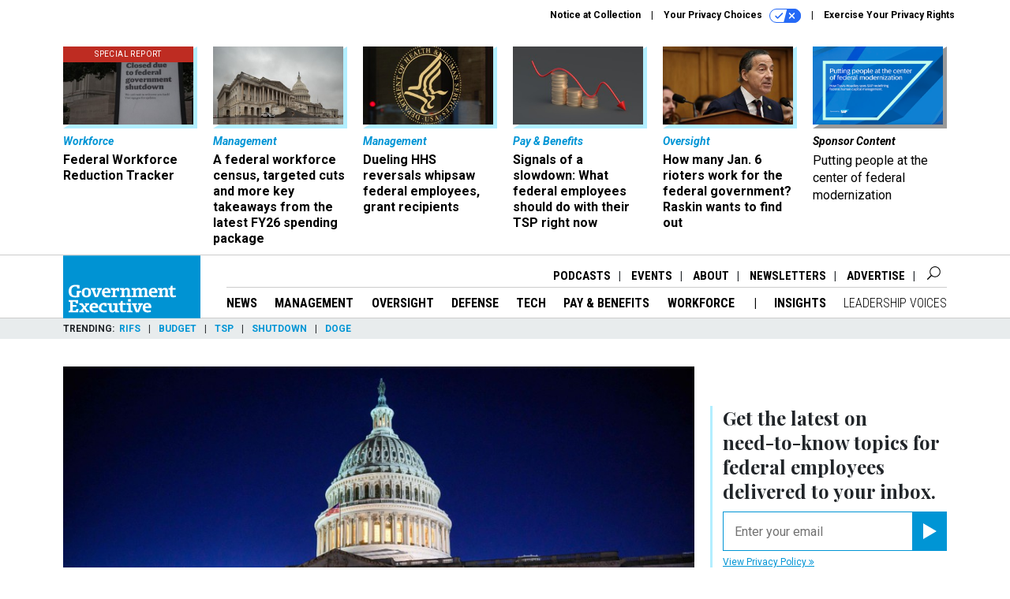

--- FILE ---
content_type: text/html; charset=utf-8
request_url: https://www.govexec.com/management/2023/01/coronavirus-roundup-house-republicans-take-aim-covid-policies/381801/
body_size: 24259
content:



<!DOCTYPE html>
<html lang="en">
  <head>
    <meta charset="utf-8">
    <meta http-equiv="X-UA-Compatible" content="IE=Edge;chrome=1"/>
    <meta name="viewport" content="width=device-width, initial-scale=1.0, maximum-scale=1.0, shrink-to-fit=no">
    
    

    <link rel="apple-touch-icon" sizes="180x180" href="/apple-touch-icon.png">
    <link rel="icon" type="image/png" sizes="32x32" href="/favicon-32x32.png">
    <link rel="icon" type="image/png" sizes="16x16" href="/favicon-16x16.png">
    <link rel="manifest" href="/site.webmanifest">

    
      <!-- Google Tag Manager -->
<script>(function(w,d,s,l,i){w[l]=w[l]||[];w[l].push({'gtm.start':
new Date().getTime(),event:'gtm.js'});var f=d.getElementsByTagName(s)[0],
j=d.createElement(s),dl=l!='dataLayer'?'&l='+l:'';j.async=true;j.src=
'https://www.googletagmanager.com/gtm.js?id='+i+dl;f.parentNode.insertBefore(j,f);
})(window,document,'script','dataLayer','GTM-K6QCF7B');</script>
<!-- End Google Tag Manager -->


    

    <meta name="google-site-verification" content="O-0li0EE8W7UlXELmgP5n5K4vcSIhmgtD44p1EytEIY" />

    <title>Coronavirus Roundup: House Republicans Take Aim At COVID Policies - Government Executive</title>

    <meta name="keywords" content="pandemic, roundup, federal employees, federal agencies, covid-19"/>
    <meta name="description" content="There&#39;s a lot to keep track of. Here’s a list of this week’s news updates and stories you may have missed."/>

    
    <meta property="og:site_name" content="Government Executive"/>

    <meta property="og:description" content="There&#39;s a lot to keep track of. Here’s a list of this week’s news updates and stories you may have missed."/>

    <meta property="og:title" content="Coronavirus Roundup: House Republicans Take Aim At COVID Policies"/>

    <meta property="og:url" content="https://www.govexec.com/management/2023/01/coronavirus-roundup-house-republicans-take-aim-covid-policies/381801/"/>

    <meta property="og:image" content="https://cdn.govexec.com/media/img/cd/2023/01/13/011323GEcapitol/open-graph.jpg"/>

    <meta property="og:type" content="article"/>


    
    <meta property="fb:pages" content="192379693613"/>
    <meta property="article:publisher" content="https://www.facebook.com/GovernmentExecutive"/>
    <meta property="fb:admins" content="578600878"/>
    <meta property="fb:app_id" content="696264563763622"/>

    <script type="application/ld+json">
{"url": "https://www.govexec.com", "@context": "http://schema.org", "@type": "Organization", "sameAs": ["https://www.facebook.com/GovernmentExecutive", "https://x.com/GovExec/", "https://www.linkedin.com/company/government-executive/"], "name": "Government Executive"}
</script>

    
      <script type="application/ld+json">
{"mainEntityOfPage": "https://www.govexec.com/management/2023/01/coronavirus-roundup-house-republicans-take-aim-covid-policies/381801/", "dateModified": "2023-01-13T14:35:42", "description": "There's a lot to keep track of. Here\u2019s a list of this week\u2019s news updates and stories you may have missed.\r\n\r\n", "publisher": {"@type": "Organization", "name": "Government Executive"}, "headline": "Coronavirus Roundup: House Republicans Take Aim At COVID Policies", "@context": "http://schema.org", "image": {"url": "https://cdn.govexec.com/media/img/cd/2023/01/13/011323GEcapitol/route-fifty-lead-image.jpg?1673629274", "width": 1200, "@type": "ImageObject", "height": 550}, "author": {"url": "/voices/courtney-buble/14828/", "@type": "Person", "name": "Courtney Bubl\u00e9"}, "@type": "Article", "datePublished": "2023-01-13T12:01:14"}
</script>
    

    
      
        <meta name="twitter:description" content="There&#39;s a lot to keep track of. Here’s a list of this week’s news updates and stories you may have missed.">
      
        <meta name="twitter:image" content="https://cdn.govexec.com/media/img/cd/2023/01/13/011323GEcapitol/860x394.jpg">
      
        <meta name="twitter:title" content="Coronavirus Roundup: House Republicans Take Aim At COVID Policies">
      
        <meta name="twitter:site" content="@govexec">
      
        <meta name="twitter:creator" content="@courtneybuble">
      
        <meta name="twitter:card" content="summary_large_image">
      
    

    
  
    <meta name="pubdate" content="2023-01-13T17:01:14+00:00"/>
  

  


    
      <link rel="canonical" href="https://www.govexec.com/management/2023/01/coronavirus-roundup-house-republicans-take-aim-covid-policies/381801/"/>
    

    
    <link rel="preconnect" href="https://fonts.googleapis.com">
    <link rel="preconnect" href="https://fonts.gstatic.com" crossorigin>
  <link href="https://fonts.googleapis.com/css?family=Playfair+Display:300,400,700,700i,900|Roboto+Condensed:300,400,700|Roboto:300,300i,400,400i,700,700i" rel="stylesheet">
  <link href="https://fonts.googleapis.com/css2?family=Lobster&display=swap" rel="stylesheet">


    
    
    
    <link href="/static/base/third_party/bootstrap/bootstrap-4/css/base-bootstrap.css" rel="stylesheet" type="text/css"/>

    
  

<link rel="stylesheet" href="/static/compressed/django/css/govexec-16fe70209cce.css" type="text/css" />




    
    

    
        
  <script type="text/javascript">
    var _iub = _iub || {}; 
    _iub.cons_instructions = _iub.cons_instructions || []; 
    _iub.cons_instructions.push(["init", {api_key: "3QAnUcnG4UypwZ3icI1V9j1UNRvcxObS"}]);
</script>
<script type="text/javascript" src="https://cdn.iubenda.com/cons/iubenda_cons.js" async></script>



        
          
<script async type="text/javascript" src="https://securepubads.g.doubleclick.net/tag/js/gpt.js" class="_iub_cs_activate" data-iub-purposes="5"></script>
<script type="text/javascript">
  window.googletag = window.googletag || { cmd: [] };

  var GEMG = GEMG || {};
  (function(){
    GEMG.GPT = {
      ad_unit: '/617/govexec.com/section_management/content/pid_381801',
      base_ad_unit: '/617/govexec.com',
      targeting: {
        page: {
          
          'topics': ['coronavirus','public-health'],
          
          'post_id': ['381801'],
          
          'keywords': ['covid-19','federal-agencies','federal-employees','pandemic','roundup'],
          
          'primary_category': ['management'],
          
          'categories': ['management'],
          
          'referring_domain': ['Typed/Bookmarked']
          
        },
        slot: {}
      }
    };
  })();
</script>

        

        

        <script type="text/javascript">
          var GEMG = GEMG || {};

          GEMG.STATIC_ROOT = "/static/";
          GEMG.NON_CDN_STATIC_URL = "/static/";

        </script>

        
  


<script type="text/javascript" src="/static/compressed/django/js/3674983f9587.js"></script>


  <script async type="module" src="/static/base/js/frontend-lib/dist/app.js?v=20.25.0"></script>



        <script>
          svg4everybody({
              
          });
        </script>

      <!--[if IE]>
      <script type="text/javascript" src="/static/base/js/ie.js?v=20.25.0"></script>
      <![endif]-->

      
        
          

<!-- Global site tag (gtag.js) - Google Analytics -->
<script async src="https://www.googletagmanager.com/gtag/js?id=G-Z9PV6TPR7J"></script>
<script>
  GEMG.GoogleAnalytics = (GEMG.GoogleAnalytics || {});
  GEMG.GoogleAnalytics.Base = (GEMG.GoogleAnalytics.Base || {});
  GEMG.GoogleAnalytics.Config = {"tracking_ga4_id": "G-Z9PV6TPR7J", "tag_manager_id": "GTM-K6QCF7B", "has_old_interstitial": false};

  window.dataLayer = window.dataLayer || [];
  function gtag(){dataLayer.push(arguments);}
  gtag('js', new Date());

  var oref = GEMG.URL.getUrlParam('oref');

  
    var params = {"seo_keywords": "pandemic, roundup, federal employees, federal agencies, covid-19", "site_section": "Management", "publish_weekday": 5, "topics": "coronavirus,public-health", "original_title": "Coronavirus Roundup: House Republicans Take Aim At COVID Policies", "word_count": 596, "date_published": "Jan 13, 2023 12:01 PM", "days_since_publication": 1101, "page_type": "post", "authors": "Courtney Bubl\u00e9", "organization": "Government Executive", "content_id": "post_manager.post.381801", "image_count": 0};
    params.custom_map = GEMG.GoogleAnalytics.Base.CUSTOM_MAP
    if (oref) {
      params.referring_module = oref;
    }
    gtag('config', 'G-Z9PV6TPR7J', params);
  


</script>

        
      

      
        
          

<!-- Global site Chartbeat -->
<script type="text/javascript">
  (function() {
    /** CONFIGURATION START **/
    var _sf_async_config = window._sf_async_config = (window._sf_async_config || {});
    _sf_async_config.uid = 67132;
    _sf_async_config.domain = 'govexec.com';
    _sf_async_config.flickerControl = false;
    _sf_async_config.useCanonical = true;
    _sf_async_config.useCanonicalDomain = true;
    _sf_async_config.sections = 'Management';
    _sf_async_config.authors = 'Courtney Bublé';
    /** CONFIGURATION END **/
    function loadChartbeat() {
        var e = document.createElement('script');
        var n = document.getElementsByTagName('script')[0];
        e.type = 'text/javascript';
        e.async = true;
        e.src = '//static.chartbeat.com/js/chartbeat.js';
        n.parentNode.insertBefore(e, n);
    }
    loadChartbeat();
  })();
</script>
<script async src="//static.chartbeat.com/js/chartbeat_mab.js"></script>

        
      

      <script>
  !(function () {
    var analytics = (window.analytics = window.analytics || []);
    if (!analytics.initialize)
      if (analytics.invoked)
        window.console &&
          console.error &&
          console.error("Segment snippet included twice.");
      else {
        analytics.invoked = !0;
        analytics.methods = [
          "trackSubmit",
          "trackClick",
          "trackLink",
          "trackForm",
          "pageview",
          "identify",
          "reset",
          "group",
          "track",
          "ready",
          "alias",
          "debug",
          "page",
          "once",
          "off",
          "on",
          "addSourceMiddleware",
          "addIntegrationMiddleware",
          "setAnonymousId",
          "addDestinationMiddleware",
        ];
        analytics.factory = function (e) {
          return function () {
            var t = Array.prototype.slice.call(arguments);
            t.unshift(e);
            analytics.push(t);
            return analytics;
          };
        };
        for (var e = 0; e < analytics.methods.length; e++) {
          var key = analytics.methods[e];
          analytics[key] = analytics.factory(key);
        }
        analytics.load = function (key, e) {
          var t = document.createElement("script");
          t.type = "text/javascript";
          t.async = !0;
          t.src =
            "https://cdn.segment.com/analytics.js/v1/" +
            key +
            "/analytics.min.js";
          var n = document.getElementsByTagName("script")[0];
          n.parentNode.insertBefore(t, n);
          analytics._loadOptions = e;
        };
        analytics._writeKey = "hnHqpNCLVcGQLWB9vHr1yhckFyt1MY81";
        analytics.SNIPPET_VERSION = "4.15.3";
        analytics.load("hnHqpNCLVcGQLWB9vHr1yhckFyt1MY81");
      }
  })();
</script>


      
        <script async src="https://pub.doubleverify.com/dvtag/35293539/DV1478738/pub.js"></script>
        <script>
          window.onDvtagReady = function (callback, timeout = 750) {
           window.dvtag = window.dvtag || {}
           dvtag.cmd = dvtag.cmd || []
           const opt = { callback, timeout, timestamp: new Date().getTime() }
           dvtag.cmd.push(function () { dvtag.queueAdRequest(opt) })
           setTimeout(function () {
            const cb = opt.callback
            opt.callback = null
            if (cb) cb()
           }, timeout)
          }
        </script>
      
    

    

<script>
!function(f,b,e,v,n,t,s)
{if(f.fbq)return;n=f.fbq=function(){n.callMethod?
n.callMethod.apply(n,arguments):n.queue.push(arguments)};
if(!f._fbq)f._fbq=n;n.push=n;n.loaded=!0;n.version='2.0';
n.queue=[];t=b.createElement(e);t.async=!0;
t.src=v;s=b.getElementsByTagName(e)[0];
s.parentNode.insertBefore(t,s)}(window,document,'script',
'https://connect.facebook.net/en_US/fbevents.js');
fbq('init', '10153002886363614'); 
fbq('track', 'PageView');





</script>
<noscript>
 <img height="1" width="1" src="https://www.facebook.com/tr?id=10153002886363614&ev=PageView&noscript=1" style="display: none;"/>
</noscript>


    
    
<meta name="sailthru.author" content="Courtney Bublé"/>

<meta name="sailthru.date" content="2023-01-13T17:01:14Z"/>

<meta name="sailthru.description" content="There&#39;s a lot to keep track of. Here’s a list of this week’s news updates and stories you may have missed."/>



<meta name="sailthru.title" content="Coronavirus Roundup: House Republicans Take Aim At COVID Policies"/>

<meta name="sailthru.tags" content="pandemic,covid-19,channel-management,type-story,length-medium,site-govexec"/>

<meta name="sailthru.images.full" content="https://cdn.govexec.com/media/img/cd/2023/01/13/011323GEcapitol/original.jpg"/>

<meta name="sailthru.images.thumb" content="https://cdn.govexec.com/media/img/cd/2023/01/13/011323GEcapitol/sailthru-thumbnail.jpg"/>


    

    
  <script type="text/javascript">
    var disqus_shortname = 'unused';
    var disqus_identifier = 'post_381801';
    var disqus_url = 'https://www.govexec.com/management/2023/01/coronavirus-roundup-house-republicans-take-aim-covid-policies/381801/';
</script>

  <script>window.twttr = (function(d, s, id) {
  var js, fjs = d.getElementsByTagName(s)[0],
    t = window.twttr || {};
  if (d.getElementById(id)) return t;
  js = d.createElement(s);
  js.id = id;
  js.src = "https://platform.x.com/widgets.js";
  fjs.parentNode.insertBefore(js, fjs);

  t._e = [];
  t.ready = function(f) {
    t._e.push(f);
  };

  return t;
}(document, "script", "twitter-wjs"));</script>


  



    
      <script src="https://www.google.com/recaptcha/api.js" async defer></script>

    
  </head>

  <body class="no-js  post-page skybox-mobile-top">
    <script>
      
      document.body.className = document.body.className.replace("no-js ","");
    </script>

    
      <!-- Google Tag Manager (noscript) -->
<noscript><iframe src="https://www.googletagmanager.com/ns.html?id=GTM-K6QCF7B"
height="0" width="0" style="display:none;visibility:hidden"></iframe></noscript>
<!-- End Google Tag Manager (noscript) -->


    

    
      
  



<aside class="interstitial js-interstitial interstitial-mobile-disabled">
  <div class="interstitial-ad-container ad-container">
    <header class="interstitial-ad-header">
      <img src="/static/govexec/img/govexec-logo.svg" class="interstitial-logo" alt="Government Executive">
    </header>
    <div class="interstitial-ad-body">
      <div class="interstitial-ad-content">
        <div class="js-interstitial-desktop d-none d-xl-block">
          
<div
  
  class="ad ad-None" class="_iub_cs_activate" data-iub-purposes="5"
>
  <div class="ad-container">
    
    

  
    
      <script
        class="ad-stub ad-stub-desktop"
        data-ad-unit="/617/govexec.com/welcome"
        data-ad-sizes="interstitial"
        
        
          data-ad-template="advert_slot_only"
        
        
          data-ad-targeting='02b9f32e-371d-4eb3-9868-99ba525edb90'
        
        
      >
      
        GEMG.GPT.targeting.slot['02b9f32e-371d-4eb3-9868-99ba525edb90'] = {
        
          'level': [
            '0'
          ]
        
        };
      
      </script>
    
  

  
    
      <noscript class="ad-noscript">
        
          <a href="https://pubads.g.doubleclick.net/gampad/jump?sz=interstitial&amp;c=486743583&amp;iu=%2F617%2Fgovexec.com%2Fwelcome&amp;t=noscript%3Dtrue%26referring_domain%3DTyped%252FBookmarked%26level%3D0">
            <img src="https://pubads.g.doubleclick.net/gampad/ad?sz=interstitial&amp;c=486743583&amp;iu=%2F617%2Fgovexec.com%2Fwelcome&amp;t=noscript%3Dtrue%26referring_domain%3DTyped%252FBookmarked%26level%3D0"/>
          </a>
        
      </noscript>
    
  


  </div>
</div>


        </div>

        <div class="js-interstitial-tablet d-none d-md-block d-xl-none">
          
<div
  
  class="ad ad-None" class="_iub_cs_activate" data-iub-purposes="5"
>
  <div class="ad-container">
    
    

  
    
      <script
        class="ad-stub ad-stub-tablet"
        data-ad-unit="/617/govexec.com/welcome"
        data-ad-sizes="interstitial"
        
          data-ad-size-mapping="interstitial"
        
        
          data-ad-template="advert_slot_only"
        
        
          data-ad-targeting='c9c5133a-6bbe-486c-8c8b-34bce43dd03a'
        
        
      >
      
        GEMG.GPT.targeting.slot['c9c5133a-6bbe-486c-8c8b-34bce43dd03a'] = {
        
          'level': [
            '1'
          ]
        
        };
      
      </script>
    
  

  
    
      <noscript class="ad-noscript">
        
          <a href="https://pubads.g.doubleclick.net/gampad/jump?tile=1&amp;sz=interstitial&amp;c=13247999&amp;iu=%2F617%2Fgovexec.com%2Fwelcome&amp;t=noscript%3Dtrue%26referring_domain%3DTyped%252FBookmarked%26level%3D1">
            <img src="https://pubads.g.doubleclick.net/gampad/ad?tile=1&amp;sz=interstitial&amp;c=13247999&amp;iu=%2F617%2Fgovexec.com%2Fwelcome&amp;t=noscript%3Dtrue%26referring_domain%3DTyped%252FBookmarked%26level%3D1"/>
          </a>
        
      </noscript>
    
  


  </div>
</div>


        </div>

        <div class="js-interstitial-mobile d-md-none">
          
<div
  
  class="ad ad-None" class="_iub_cs_activate" data-iub-purposes="5"
>
  <div class="ad-container">
    
    

  
    
      <script
        class="ad-stub ad-stub-mobile"
        data-ad-unit="/617/govexec.com/welcome"
        data-ad-sizes="block"
        
        
          data-ad-template="ad_plain"
        
        
          data-ad-targeting='4b8dc263-55c5-40c1-a537-c5e428a9cde6'
        
        
      >
      
        GEMG.GPT.targeting.slot['4b8dc263-55c5-40c1-a537-c5e428a9cde6'] = {
        
          'level': [
            '2'
          ]
        
        };
      
      </script>
    
  

  
    
      <noscript class="ad-noscript">
        
          <a href="https://pubads.g.doubleclick.net/gampad/jump?tile=2&amp;sz=300x250&amp;c=502136088&amp;iu=%2F617%2Fgovexec.com%2Fwelcome&amp;t=noscript%3Dtrue%26referring_domain%3DTyped%252FBookmarked%26level%3D2">
            <img src="https://pubads.g.doubleclick.net/gampad/ad?tile=2&amp;sz=300x250&amp;c=502136088&amp;iu=%2F617%2Fgovexec.com%2Fwelcome&amp;t=noscript%3Dtrue%26referring_domain%3DTyped%252FBookmarked%26level%3D2"/>
          </a>
        
      </noscript>
    
  


  </div>
</div>


        </div>
      </div>
    </div>
    <footer class="interstitial-ad-footer">
      <button class="interstitial-continue-btn js-interstitial-continue-btn">
        <span class="interstitial-continue-btn-text">
          Continue to the site<span class="interstitial-timer js-interstitial-timer"></span> &rarr;
        </span>
      </button>
    </footer>
  </div>
</aside>


    

    
  <script>
    var GEMG = window.GEMG || {};
    GEMG.Page = GEMG.Page || {};
    GEMG.Page.Config = {
    
        SPMSiteTag: "site-govexec",
        SPMModules: ["ge_recommended"],

        recForYouTheme: "promo-theme-plain",
        recForYouTitle: "Recommended for You",
        recForYouOref: "ge-rec-for-you",
        recForYouTitleIcon: null,

        orefs: {
            infiniteScroll: "ge-next-story"
        },

        siteId: "ge_id",
    

    };
</script>

  <script>
    (function() {
      var interstitial = new GE.GPT.Interstitial();
      
  
    
        var suppressInterstitial = false;
      
  

      interstitial.init(suppressInterstitial);
    })();
  </script>


    
      <script>
  window.fbAsyncInit = function() {
    FB.init({
      appId      : '696264563763622',
      autoLogAppEvents : true,
      xfbml      : true,
      version    : 'v2.11'
    });
  };

  (function(d, s, id){
     var js, fjs = d.getElementsByTagName(s)[0];
     if (d.getElementById(id)) {return;}
     js = d.createElement(s); js.id = id;
     js.src = "https://connect.facebook.net/en_US/sdk.js";
     fjs.parentNode.insertBefore(js, fjs);
   }(document, 'script', 'facebook-jssdk'));
</script>

    

    <a accesskey="S" class="accessibility" href="#main">Skip to Content</a>

    
      

<div class="iub-privacy container">
<div class="row justify-content-end">
    <ul class="iub-privacy-list">
        <li class="iub-privacy-divider iub-privacy-item">
            <button class="iub-privacy-link iubenda-cs-uspr-link">Notice at Collection</button>
        </li>
        <li class="iub-privacy-divider iub-privacy-item">
            <button class="iub-privacy-link iubenda-cs-preferences-link">
                Your Privacy Choices   <svg
    
    class="iub-privacy-icon"
    aria-hidden="true"
  >
    <use xlink:href="/static/base/svg/spritesheet.svg?v=20.25.0#icon-privacy-choice"/>
  </svg>
            </button>
        </li>
        <li class="iub-privacy-item"><a id="iub-privacy-rights-link" class="iub-privacy-link" href="https://www.govexec.com/exercise-your-rights/">Exercise Your Privacy Rights</a></li>
    </ul>
    </div>
</div>



    

    
  <section class="l-before-top-nav d-none d-md-block">

    
  <div class="l-spacing-1rem-up">
    



<div class="container">
  <div
    class="skybox row js-sky-earth-box"
    data-position="article-top"
    data-spritesheet="/static/base/svg/spritesheet.svg"
  >
    
      <div
        
          class="d-none d-md-block col-md-3 col-lg-2"
        
      >
        


<aside
  
    class="skybox-item"
  
>
  <a
    class="skybox-link"
    href="/workforce/2025/02/rif-watch-see-which-agencies-are-laying-federal-workers/403342/?oref=ge-skybox-post"
    
    
  >
  
      <span class="skybox-item-highlight-tag">
        Special Report
      </span>
  

    <div class="skybox-img-container">
      <img class="skybox-img" src="https://cdn.govexec.com/media/img/cd/2025/10/24/102425_Getty_GovExec_RIFWatch/261x157.jpg?1761332248" alt="The Trump administration laid off around 4,000 people on Oct. 10 across seven agencies, but the reductions are currently blocked under a court order."/>
      

      <div class="skybox-img-backdrop">
        <svg
            xmlns="http://www.w3.org/2000/svg"
            version="1.1"
            class="skybox-img-backdrop-svg"
            viewBox="0 0 100 100"
            preserveAspectRatio="none"
        >
          <polygon points="0,100 100,0 100,100"/>
        </svg>
      </div>
    </div>

    <div class="skybox-label">
      
        Workforce
      
    </div>

    <div class="skybox-text">Federal Workforce Reduction Tracker</div>
  </a>

  
</aside>

      </div>
    
      <div
        
          class="d-none d-md-block col-md-3 col-lg-2"
        
      >
        


<aside
  
    class="skybox-item"
  
>
  <a
    class="skybox-link"
    href="/management/2026/01/federal-workforce-census-targeted-cuts-and-more-key-takeaways-latest-fy26-spending-package/410626/?oref=ge-skybox-post"
    
    
  >
  

    <div class="skybox-img-container">
      <img class="skybox-img" src="https://cdn.govexec.com/media/img/cd/2026/01/12/GettyImages_2255577982/261x157.jpg?1768256815" alt="The House last week easily passed a minibus funding the departments Commerce, Energy, Interior and Justice, as well as the Environmental Protection Agency, U.S. Forest Service, NASA and other agencies. "/>
      

      <div class="skybox-img-backdrop">
        <svg
            xmlns="http://www.w3.org/2000/svg"
            version="1.1"
            class="skybox-img-backdrop-svg"
            viewBox="0 0 100 100"
            preserveAspectRatio="none"
        >
          <polygon points="0,100 100,0 100,100"/>
        </svg>
      </div>
    </div>

    <div class="skybox-label">
      
        Management
      
    </div>

    <div class="skybox-text">A federal workforce census, targeted cuts and more key takeaways from the latest FY26 spending package</div>
  </a>

  
</aside>

      </div>
    
      <div
        
          class="d-none d-md-block col-md-3 col-lg-2"
        
      >
        


<aside
  
    class="skybox-item"
  
>
  <a
    class="skybox-link"
    href="/management/2026/01/dueling-hhs-reversals-whipsaw-federal-employees-grant-recipients/410684/?oref=ge-skybox-post"
    
    
  >
  

    <div class="skybox-img-container">
      <img class="skybox-img" src="https://cdn.govexec.com/media/img/cd/2026/01/14/011426_Getty_GovExec_HHSRIFRecissions/261x157.jpg?1768422482" alt="HHS officials have rescinded $1.9 billion in federal grant funding, primarily from the Substance Abuse and Mental Health Services Administration, without prior notice. "/>
      

      <div class="skybox-img-backdrop">
        <svg
            xmlns="http://www.w3.org/2000/svg"
            version="1.1"
            class="skybox-img-backdrop-svg"
            viewBox="0 0 100 100"
            preserveAspectRatio="none"
        >
          <polygon points="0,100 100,0 100,100"/>
        </svg>
      </div>
    </div>

    <div class="skybox-label">
      
        Management
      
    </div>

    <div class="skybox-text">Dueling HHS reversals whipsaw federal employees, grant recipients</div>
  </a>

  
</aside>

      </div>
    
      <div
        
          class="d-none d-lg-block col-lg-2"
        
      >
        


<aside
  
    class="skybox-item"
  
>
  <a
    class="skybox-link"
    href="/pay-benefits/2026/01/signals-slowdown-what-federal-employees-should-do-their-tsp-right-now/410652/?oref=ge-skybox-post"
    
    
  >
  

    <div class="skybox-img-container">
      <img class="skybox-img" src="https://cdn.govexec.com/media/img/cd/2026/01/13/011426_Getty_GovExec_PBWatch/261x157.jpg?1768336356" alt="The Conference Board&#39;s Leading Economic Index showed continued declines between March and September 2025, signaling a possible economic slowdown."/>
      

      <div class="skybox-img-backdrop">
        <svg
            xmlns="http://www.w3.org/2000/svg"
            version="1.1"
            class="skybox-img-backdrop-svg"
            viewBox="0 0 100 100"
            preserveAspectRatio="none"
        >
          <polygon points="0,100 100,0 100,100"/>
        </svg>
      </div>
    </div>

    <div class="skybox-label">
      
        Pay &amp; Benefits
      
    </div>

    <div class="skybox-text">Signals of a slowdown: What federal employees should do with their TSP right now</div>
  </a>

  
</aside>

      </div>
    
      <div
        
          class="d-none d-lg-block col-lg-2"
        
      >
        


<aside
  
    class="skybox-item"
  
>
  <a
    class="skybox-link"
    href="/oversight/2026/01/how-many-jan-6-rioters-work-federal-government-raskin-wants-find-out/410725/?oref=ge-skybox-post"
    
    
  >
  

    <div class="skybox-img-container">
      <img class="skybox-img" src="https://cdn.govexec.com/media/img/cd/2026/01/15/011526_Getty_GovExec_Raskin/261x157.jpg?1768504198" alt="Rep. Jamie Raskin, D-Md., speaks during a House Judiciary Committee hearing on Sept. 17, 2025. Raskin also was a member of the House panel that investigated the Jan. 6 attack on the Capitol. "/>
      

      <div class="skybox-img-backdrop">
        <svg
            xmlns="http://www.w3.org/2000/svg"
            version="1.1"
            class="skybox-img-backdrop-svg"
            viewBox="0 0 100 100"
            preserveAspectRatio="none"
        >
          <polygon points="0,100 100,0 100,100"/>
        </svg>
      </div>
    </div>

    <div class="skybox-label">
      
        Oversight
      
    </div>

    <div class="skybox-text">How many Jan. 6 rioters work for the federal government? Raskin wants to find out</div>
  </a>

  
</aside>

      </div>
    
      <div
        
          class="d-none d-md-block col-md-3 col-lg-2"
        
      >
        


<aside
  
    class="skybox-item skybox-item-sponsored"
  
>
  <a
    class="skybox-link"
    href="https://www.govexec.com/sponsor-content-v2/sap-travis-hoadley-leadership-voices/"
    
      target="_blank"
    
    
  >
  

    <div class="skybox-img-container">
      <img class="skybox-img" src="https://cdn.govexec.com/media/img/cd/2026/01/13/Screenshot_2026_01_13_at_4.14.10PM/261x157.png?1768338872" alt=""/>
      

      <div class="skybox-img-backdrop">
        <svg
            xmlns="http://www.w3.org/2000/svg"
            version="1.1"
            class="skybox-img-backdrop-svg"
            viewBox="0 0 100 100"
            preserveAspectRatio="none"
        >
          <polygon points="0,100 100,0 100,100"/>
        </svg>
      </div>
    </div>

    <div class="skybox-label">
      
        sponsor content
      
    </div>

    <div class="skybox-text">Putting people at the center of federal modernization</div>
  </a>

  
</aside>

      </div>
    

    <div class="owl-carousel skybox-carousel col-xs-12 d-md-none">
      
        <div class="skybox-carousel-item" data-internal-position="0">
          


<aside
  
    class="skybox-item"
  
>
  <a
    class="skybox-link"
    href="/workforce/2025/02/rif-watch-see-which-agencies-are-laying-federal-workers/403342/?oref=ge-skybox-post"
    
    
  >
  
      <span class="skybox-item-highlight-tag">
        Special Report
      </span>
  

    <div class="skybox-img-container">
      <img class="skybox-img" src="https://cdn.govexec.com/media/img/cd/2025/10/24/102425_Getty_GovExec_RIFWatch/261x157.jpg?1761332248" alt="The Trump administration laid off around 4,000 people on Oct. 10 across seven agencies, but the reductions are currently blocked under a court order."/>
      

      <div class="skybox-img-backdrop">
        <svg
            xmlns="http://www.w3.org/2000/svg"
            version="1.1"
            class="skybox-img-backdrop-svg"
            viewBox="0 0 100 100"
            preserveAspectRatio="none"
        >
          <polygon points="0,100 100,0 100,100"/>
        </svg>
      </div>
    </div>

    <div class="skybox-label">
      
        Workforce
      
    </div>

    <div class="skybox-text">Federal Workforce Reduction Tracker</div>
  </a>

  
</aside>

        </div>
      
        <div class="skybox-carousel-item" data-internal-position="1">
          


<aside
  
    class="skybox-item"
  
>
  <a
    class="skybox-link"
    href="/management/2026/01/federal-workforce-census-targeted-cuts-and-more-key-takeaways-latest-fy26-spending-package/410626/?oref=ge-skybox-post"
    
    
  >
  

    <div class="skybox-img-container">
      <img class="skybox-img" src="https://cdn.govexec.com/media/img/cd/2026/01/12/GettyImages_2255577982/261x157.jpg?1768256815" alt="The House last week easily passed a minibus funding the departments Commerce, Energy, Interior and Justice, as well as the Environmental Protection Agency, U.S. Forest Service, NASA and other agencies. "/>
      

      <div class="skybox-img-backdrop">
        <svg
            xmlns="http://www.w3.org/2000/svg"
            version="1.1"
            class="skybox-img-backdrop-svg"
            viewBox="0 0 100 100"
            preserveAspectRatio="none"
        >
          <polygon points="0,100 100,0 100,100"/>
        </svg>
      </div>
    </div>

    <div class="skybox-label">
      
        Management
      
    </div>

    <div class="skybox-text">A federal workforce census, targeted cuts and more key takeaways from the latest FY26 spending package</div>
  </a>

  
</aside>

        </div>
      
        <div class="skybox-carousel-item" data-internal-position="2">
          


<aside
  
    class="skybox-item"
  
>
  <a
    class="skybox-link"
    href="/management/2026/01/dueling-hhs-reversals-whipsaw-federal-employees-grant-recipients/410684/?oref=ge-skybox-post"
    
    
  >
  

    <div class="skybox-img-container">
      <img class="skybox-img" src="https://cdn.govexec.com/media/img/cd/2026/01/14/011426_Getty_GovExec_HHSRIFRecissions/261x157.jpg?1768422482" alt="HHS officials have rescinded $1.9 billion in federal grant funding, primarily from the Substance Abuse and Mental Health Services Administration, without prior notice. "/>
      

      <div class="skybox-img-backdrop">
        <svg
            xmlns="http://www.w3.org/2000/svg"
            version="1.1"
            class="skybox-img-backdrop-svg"
            viewBox="0 0 100 100"
            preserveAspectRatio="none"
        >
          <polygon points="0,100 100,0 100,100"/>
        </svg>
      </div>
    </div>

    <div class="skybox-label">
      
        Management
      
    </div>

    <div class="skybox-text">Dueling HHS reversals whipsaw federal employees, grant recipients</div>
  </a>

  
</aside>

        </div>
      
        <div class="skybox-carousel-item" data-internal-position="3">
          


<aside
  
    class="skybox-item"
  
>
  <a
    class="skybox-link"
    href="/pay-benefits/2026/01/signals-slowdown-what-federal-employees-should-do-their-tsp-right-now/410652/?oref=ge-skybox-post"
    
    
  >
  

    <div class="skybox-img-container">
      <img class="skybox-img" src="https://cdn.govexec.com/media/img/cd/2026/01/13/011426_Getty_GovExec_PBWatch/261x157.jpg?1768336356" alt="The Conference Board&#39;s Leading Economic Index showed continued declines between March and September 2025, signaling a possible economic slowdown."/>
      

      <div class="skybox-img-backdrop">
        <svg
            xmlns="http://www.w3.org/2000/svg"
            version="1.1"
            class="skybox-img-backdrop-svg"
            viewBox="0 0 100 100"
            preserveAspectRatio="none"
        >
          <polygon points="0,100 100,0 100,100"/>
        </svg>
      </div>
    </div>

    <div class="skybox-label">
      
        Pay &amp; Benefits
      
    </div>

    <div class="skybox-text">Signals of a slowdown: What federal employees should do with their TSP right now</div>
  </a>

  
</aside>

        </div>
      
        <div class="skybox-carousel-item" data-internal-position="4">
          


<aside
  
    class="skybox-item"
  
>
  <a
    class="skybox-link"
    href="/oversight/2026/01/how-many-jan-6-rioters-work-federal-government-raskin-wants-find-out/410725/?oref=ge-skybox-post"
    
    
  >
  

    <div class="skybox-img-container">
      <img class="skybox-img" src="https://cdn.govexec.com/media/img/cd/2026/01/15/011526_Getty_GovExec_Raskin/261x157.jpg?1768504198" alt="Rep. Jamie Raskin, D-Md., speaks during a House Judiciary Committee hearing on Sept. 17, 2025. Raskin also was a member of the House panel that investigated the Jan. 6 attack on the Capitol. "/>
      

      <div class="skybox-img-backdrop">
        <svg
            xmlns="http://www.w3.org/2000/svg"
            version="1.1"
            class="skybox-img-backdrop-svg"
            viewBox="0 0 100 100"
            preserveAspectRatio="none"
        >
          <polygon points="0,100 100,0 100,100"/>
        </svg>
      </div>
    </div>

    <div class="skybox-label">
      
        Oversight
      
    </div>

    <div class="skybox-text">How many Jan. 6 rioters work for the federal government? Raskin wants to find out</div>
  </a>

  
</aside>

        </div>
      
        <div class="skybox-carousel-item" data-internal-position="5">
          


<aside
  
    class="skybox-item skybox-item-sponsored"
  
>
  <a
    class="skybox-link"
    href="https://www.govexec.com/sponsor-content-v2/sap-travis-hoadley-leadership-voices/"
    
      target="_blank"
    
    
  >
  

    <div class="skybox-img-container">
      <img class="skybox-img" src="https://cdn.govexec.com/media/img/cd/2026/01/13/Screenshot_2026_01_13_at_4.14.10PM/261x157.png?1768338872" alt=""/>
      

      <div class="skybox-img-backdrop">
        <svg
            xmlns="http://www.w3.org/2000/svg"
            version="1.1"
            class="skybox-img-backdrop-svg"
            viewBox="0 0 100 100"
            preserveAspectRatio="none"
        >
          <polygon points="0,100 100,0 100,100"/>
        </svg>
      </div>
    </div>

    <div class="skybox-label">
      
        sponsor content
      
    </div>

    <div class="skybox-text">Putting people at the center of federal modernization</div>
  </a>

  
</aside>

        </div>
      
    </div>

  </div>
</div>


  </div>


    <div class="js-article-top-ad js-top-ad advert-plain-gray">
      
<div
  
  class="ad ad-None" class="_iub_cs_activate" data-iub-purposes="5"
>
  <div class="ad-container">
    
    

  
    
      <script
        class="ad-stub ad-stub-desktop"
        data-ad-unit="/617/govexec.com/section_management/content/pid_381801"
        data-ad-sizes="billboard,leaderboard"
        
        
        
          data-ad-targeting='3bfa04e2-1662-42ce-9a23-fd135e7e87f1'
        
        
      >
      
        GEMG.GPT.targeting.slot['3bfa04e2-1662-42ce-9a23-fd135e7e87f1'] = {
        
          'level': [
            '3'
          ],
        
          'topics': [
            'coronavirus',
          
            'public-health'
          ],
        
          'post_id': [
            '381801'
          ],
        
          'keywords': [
            'covid-19',
          
            'federal-agencies',
          
            'federal-employees',
          
            'pandemic',
          
            'roundup'
          ],
        
          'primary_category': [
            'management'
          ],
        
          'categories': [
            'management'
          ]
        
        };
      
      </script>
    
  

  
    
  


  </div>
</div>


      
<div
  
  class="ad ad-None" class="_iub_cs_activate" data-iub-purposes="5"
>
  <div class="ad-container">
    
    

  
    
      <script
        class="ad-stub ad-stub-tablet"
        data-ad-unit="/617/govexec.com/section_management/content/pid_381801"
        data-ad-sizes="leaderboard"
        
          data-ad-size-mapping="tablet_top_ad"
        
        
        
          data-ad-targeting='16d75783-1400-4751-b510-62b855190f48'
        
        
      >
      
        GEMG.GPT.targeting.slot['16d75783-1400-4751-b510-62b855190f48'] = {
        
          'level': [
            '4'
          ],
        
          'topics': [
            'coronavirus',
          
            'public-health'
          ],
        
          'post_id': [
            '381801'
          ],
        
          'keywords': [
            'covid-19',
          
            'federal-agencies',
          
            'federal-employees',
          
            'pandemic',
          
            'roundup'
          ],
        
          'primary_category': [
            'management'
          ],
        
          'categories': [
            'management'
          ]
        
        };
      
      </script>
    
  

  
    
  


  </div>
</div>


    </div>

  </section>


    <div id="wrapper">
      <!-- homepage takeover -->
      
      
        

        
  


<div id="top-bar-placeholder">
  <header id="header" class="top-bar">
    <div class="container">
      <div class="row">
        <div class="col-12">

          <div class="top-bar-logo">
            <a href="/?oref=ge-nav" class="top-bar-logo-link">
              <div class="d-none d-md-block">
                <img src="/static/govexec/img/govexec-logo.svg" class="top-bar-logo-svg" alt="Government Executive">
              </div>
              <div class="d-md-none">
                <img src="/static/govexec/img/govexec-logo-small.svg" class="top-bar-logo-small-svg" alt="Government Executive">
              </div>
            </a>
          </div>

          <!-- closing <li> must be on same line -->
          <ul class="divided-links divided-links-nav-extra js-secondary-nav-bar" id="nav-extra-links">
            <li class="divided-links-item">
              <a class="divided-links-link" href="/podcasts/?oref=ge-nav">Podcasts</a></li>
            <li class="divided-links-item">
              <a class="divided-links-link" href="/events/?oref=ge-nav">Events</a></li>
            <li class="divided-links-item">
              <a class="divided-links-link" href="/about/?oref=ge-nav">About</a></li>
            <li class="divided-links-item">
              <a class="divided-links-link" href="/newsletters/?oref=ge-nav">Newsletters</a></li>
            <li class="divided-links-item">
              <a class="divided-links-link" href="https://about.govexec.com/connect/">Advertise</a></li>
          </ul>

          

<div class="search-box">
  <div class="search-box-inner">
    <button type="button" class="search-box-expand-btn icon-button">
        <svg
    
    class="search-box-mag-svg"
    
  >
    <use xlink:href="/static/base/svg/spritesheet.svg?v=20.25.0#icon-search"/>
  </svg>
    </button>
    <form class="search-box-input-holder" action="/search/">
      <input class="search-box-input" type="text" name="q" placeholder="Search" required>
      <button type="submit" class="search-box-submit">
          <svg
    
    class="search-box-submit-svg"
    
  >
    <use xlink:href="/static/base/svg/spritesheet.svg?v=20.25.0#icon-arrow-right-1b"/>
  </svg>
      </button>
    </form>
    <button type="button" class="search-box-close-btn icon-button">
        <svg
    
    class="search-box-close-svg"
    
  >
    <use xlink:href="/static/base/svg/spritesheet.svg?v=20.25.0#icon-close"/>
  </svg>
    </button>
  </div>
</div>


          <!-- hamburger menu on smaller sizes -->
          <button class="hamburger-menu-btn hamburger hamburger--squeeze d-xl-none" type="button">
            <span class="hamburger-box">
              <span class="hamburger-inner"></span>
            </span>
          </button>

        </div>
      </div>
    </div>
  </header>
</div>

<nav id="menu" class="menu">
  <div class="menu-inner">
    <div class="container">
      <div class="row">
        
  <div class="col-12">
    <ul class="menu-links menu-main-links">
      <li class="menu-link-item">
        <a class="menu-link" href="/federal-news/?oref=ge-nav">News</a>
      </li>
      <li class="menu-link-item">
        <a class="menu-link" href="/technology/?oref=ge-nav">Tech</a>
      </li>
      <li class="menu-link-item">
        <a class="menu-link" href="/management/?oref=ge-nav">Management</a>
      </li>
      <li class="menu-link-item">
        <a class="menu-link" href="/pay-benefits/?oref=ge-nav">Pay &amp; Benefits</a>
      </li>
      <li class="menu-link-item">
        <a class="menu-link" href="/oversight/?oref=ge-nav">Oversight</a>
      </li>
      <li class="menu-link-item">
        <a class="menu-link" href="/workforce/?oref=ge-nav">Workforce</a>
      </li>
      <li class="menu-link-item">
        <a class="menu-link" href="/defense/?oref=ge-nav">Defense</a>
      </li>
      <li class="menu-link-item">
        <a class="menu-link" href="/insights/?oref=ge-nav">Insights</a>
      </li>
    </ul>
  </div>


        
  <div class="col-12">
    <div class="menu-divider rule-dots-1 dots-0-blue"></div>
  </div>


        
  <div class="col-12 menu-site-links-grp menu-sponsored-links-grp">
    <!-- closing <li> must be on same line -->
    <ul class="divided-links">
      <li class="divided-links-item">
        <a
            class="divided-links-link sponsored-nav-link"
            href="https://www.govexec.com/feature/leadership-voices/?oref=ge-nav"
            target="_blank"
        >
          Leadership Voices
        </a></li>
      <li class="divided-links-item">
        <a class="divided-links-link" href="/podcasts/?oref=ge-nav">Podcasts</a></li>
    </ul>
  </div>

  <div class="col-12 menu-site-links-grp">
    <!-- closing <li> must be on same line -->
    <ul class="divided-links">
      <li class="divided-links-item">
        <a class="divided-links-link" href="/events/?oref=ge-nav">Events</a></li>
      <li class="divided-links-item">
        <a class="divided-links-link" href="/about/?oref=ge-nav">About</a></li>
      <li class="divided-links-item">
        <a class="divided-links-link" href="/newsletters/?oref=ge-nav">Newsletters</a></li>
      <li class="divided-links-item">
        <a class="divided-links-link" href="https://about.govexec.com/connect/">Advertise</a></li>
    </ul>
  </div>


        
          <div class="col-12 d-md-none">
            <div class="menu-divider rule-dots-1 dots-0-blue"></div>
          </div>
        

        <div class="col-12 d-md-none menu-social-options">
          
  <ul class="social-options social-options-menu">
    <li class="social-options-item">
      <a href="https://www.facebook.com/GovernmentExecutive" target="_blank">
          <svg
    
    class="social-options-svg"
    
  >
    <use xlink:href="/static/base/svg/spritesheet.svg?v=20.25.0#icon-facebook-2"/>
  </svg>
      </a>
    </li>
    <li class="social-options-item">
      <a href="https://x.com/GovExec/" target="_blank">
          <svg
    
    class="social-options-svg"
    
  >
    <use xlink:href="/static/base/svg/spritesheet.svg?v=20.25.0#icon-x-2"/>
  </svg>
      </a>
    </li>
    <li class="social-options-item">
      <a href="https://www.linkedin.com/company/government-executive/" target="_blank">
          <svg
    
    class="social-options-svg"
    
  >
    <use xlink:href="/static/base/svg/spritesheet.svg?v=20.25.0#icon-linkedin-2"/>
  </svg>
      </a>
    </li>
    <li class="social-options-item">
      <a href="/rss/all/" target="_blank">
          <svg
    
    class="social-options-svg"
    
  >
    <use xlink:href="/static/base/svg/spritesheet.svg?v=20.25.0#icon-rss-2"/>
  </svg>
      </a>
    </li>
  </ul>

        </div>

        
          <div class="col-12 d-md-none">
            <div class="menu-divider rule-dots-1 dots-0-blue"></div>
          </div>
        

        
          

<div class="col-12 iub-privacy-menu">
    <ul class="iub-privacy-list">
      <li class="iub-privacy-divider iub-privacy-item">
          <button class="iub-privacy-link iubenda-cs-uspr-link" id="iub-notice-at-collection-btn">Notice at Collection</button>
      </li>
      <li class="iub-privacy-item">
          <button class="iub-privacy-link iubenda-cs-preferences-link" id="iub-privacy-choices-btn">
              Your Privacy Choices   <svg
    
    class="iub-privacy-icon"
    aria-hidden="true"
  >
    <use xlink:href="/static/base/svg/spritesheet.svg?v=20.25.0#icon-privacy-choice"/>
  </svg>
          </button>
      </li>
      <li class="iub-privacy-rights-link"><a id="iub-privacy-rights-menu-link" class="iub-privacy-link" href="https://www.govexec.com/exercise-your-rights/">Exercise Your Privacy Rights</a></li>
    </ul>
  </div>

        
        

      </div>
    </div>
  </div>
</nav>



        
  <div id="bottom-bar-placeholder" class="d-none d-xl-block">
  <nav id="bottom-bar" class="bottom-bar bottom-bar-always-fixed">
    <div class="container">
      <div class="row">
        <div class="col-12">
          <ul class="bottom-bar-link-container js-primary-nav-bar">
            <li class="bottom-bar-link-item">
              <a
                  class="bottom-bar-link"
                  href="/federal-news/?oref=ge-nav"
              >
                News
              </a>
            </li>
            <li class="bottom-bar-link-item">
              <a
                  class="bottom-bar-link"
                  href="/management/?oref=ge-nav"
              >
                Management
              </a>
            </li>
            <li class="bottom-bar-link-item">
              <a
                  class="bottom-bar-link"
                  href="/oversight/?oref=ge-nav"
              >
                Oversight
              </a>
            </li>
            <li class="bottom-bar-link-item">
              <a
                  class="bottom-bar-link"
                  href="/defense/?oref=ge-nav"
              >
                Defense
              </a>
            </li>
            <li class="bottom-bar-link-item">
              <a
                  class="bottom-bar-link"
                  href="/technology/?oref=ge-nav"
              >
                Tech
              </a>
            </li>
            <li class="bottom-bar-link-item">
              <a
                  class="bottom-bar-link"
                  href="/pay-benefits/?oref=ge-nav"
              >
                Pay &amp; Benefits
              </a>
            </li>
            <li class="bottom-bar-link-item bottom-divided-links-item">
              <a
                  class="bottom-bar-link"
                  href="/workforce/?oref=ge-nav"
              >
                Workforce
              </a>
            </li>

            <li class="bottom-bar-link-item">
              <a
                  class="bottom-bar-link"
                  href="/insights/?oref=ge-nav"
              >
                Insights
              </a>
            </li>
            <li class="bottom-bar-link-item">
              <a
                  class="bottom-bar-link sponsored-nav-link"
                  href="https://www.govexec.com/feature/leadership-voices/?oref=ge-nav"
                  target="_blank"
              >
                Leadership Voices
              </a>
            </li>
          </ul>
        </div>
      </div>
    </div>
  </nav>
</div>

  <div class="trending-bar d-none d-xl-block">
    <div class="container">
      <div class="row">
        <div class="col">
          <!-- closing </li> must be on same line -->
<ul class="divided-links divided-links-nav-trending js-trending-nav-bar">
  <li class="divided-links-item divided-links-item-title">Trending</li>
  
    <li class="divided-links-item">
      <a
        class="divided-links-link"
        href="/topic/reduction-in-force/?oref=ge-nav-trending"
        
        
      >RIFs</a></li>
  
    <li class="divided-links-item">
      <a
        class="divided-links-link"
        href="/topic/budget/?oref=ge-nav-trending"
        
        
      >Budget</a></li>
  
    <li class="divided-links-item">
      <a
        class="divided-links-link"
        href="/topic/thrift-savings-fund/?oref=ge-nav-trending"
        
        
      >TSP</a></li>
  
    <li class="divided-links-item">
      <a
        class="divided-links-link"
        href="/topic/shutdown/?oref=ge-nav-trending"
        
        
      >Shutdown</a></li>
  
    <li class="divided-links-item">
      <a
        class="divided-links-link"
        href="/topic/doge/?oref=ge-nav-trending"
        
        
      >DOGE</a></li>
  
</ul>

        </div>
      </div>
    </div>
  </div>

        
  <div class="l-spacing-1rem-up">
    



<div class="container">
  <div
    class="skybox row js-sky-earth-box"
    data-position="article-top-mobile"
    data-spritesheet="/static/base/svg/spritesheet.svg"
  >
    <div class="skybox-mobile-post-carousel">
      <div id="skybox-mobile-post-item-container" class="skybox-mobile-post-item-container active2">
        
          
            <div class="skybox-mobile-post-column">
          
          <div class="skybox-mobile-post-item">
            


<aside
  
    class="skybox-item"
  
>
  <a
    class="skybox-link"
    href="/workforce/2025/02/rif-watch-see-which-agencies-are-laying-federal-workers/403342/?oref=ge-skybox-post-mobile"
    
  >
    <span class="skybox-text">Federal Workforce Reduction Tracker</span>
  </a>
  
</aside>

            <hr>
          </div>
          
        
          
          <div class="skybox-mobile-post-item">
            


<aside
  
    class="skybox-item"
  
>
  <a
    class="skybox-link"
    href="/management/2026/01/federal-workforce-census-targeted-cuts-and-more-key-takeaways-latest-fy26-spending-package/410626/?oref=ge-skybox-post-mobile"
    
  >
    <span class="skybox-text">A federal workforce census, targeted cuts and more key takeaways from the latest FY26 spending package</span>
  </a>
  
</aside>

            <hr>
          </div>
          
            </div>
          
        
          
            <div class="skybox-mobile-post-column">
          
          <div class="skybox-mobile-post-item">
            


<aside
  
    class="skybox-item"
  
>
  <a
    class="skybox-link"
    href="/management/2026/01/dueling-hhs-reversals-whipsaw-federal-employees-grant-recipients/410684/?oref=ge-skybox-post-mobile"
    
  >
    <span class="skybox-text">Dueling HHS reversals whipsaw federal employees, grant recipients</span>
  </a>
  
</aside>

            <hr>
          </div>
          
        
          
          <div class="skybox-mobile-post-item">
            


<aside
  
    class="skybox-item"
  
>
  <a
    class="skybox-link"
    href="/pay-benefits/2026/01/signals-slowdown-what-federal-employees-should-do-their-tsp-right-now/410652/?oref=ge-skybox-post-mobile"
    
  >
    <span class="skybox-text">Signals of a slowdown: What federal employees should do with their TSP right now</span>
  </a>
  
</aside>

            <hr>
          </div>
          
            </div>
          
        
          
            <div class="skybox-mobile-post-column">
          
          <div class="skybox-mobile-post-item">
            


<aside
  
    class="skybox-item"
  
>
  <a
    class="skybox-link"
    href="/oversight/2026/01/how-many-jan-6-rioters-work-federal-government-raskin-wants-find-out/410725/?oref=ge-skybox-post-mobile"
    
  >
    <span class="skybox-text">How many Jan. 6 rioters work for the federal government? Raskin wants to find out</span>
  </a>
  
</aside>

            <hr>
          </div>
          
        
          
          <div class="skybox-mobile-post-item">
            


<aside
  
    class="skybox-item skybox-item-sponsored"
  
>
  <a
    class="skybox-link"
    href="https://www.govexec.com/sponsor-content-v2/sap-travis-hoadley-leadership-voices/"
    
      target="_blank"
    
  >
    <span class="skybox-text"><span>[SPONSORED]</span> Putting people at the center of federal modernization</span>
  </a>
  
</aside>

            <hr>
          </div>
          
            </div>
          
        
      </div>
      <svg id="skybox-mobile-left-arrow" class="skybox-icon">
        <use xlink:href="/static/base/svg/spritesheet.svg#icon-carrot-left"></use>
      </svg>
      <svg id="skybox-mobile-right-arrow" class="skybox-icon right">
        <use xlink:href="/static/base/svg/spritesheet.svg#icon-carrot-right"></use>
      </svg>
      <div class="skybox-mobile-post-carousel-dot-container"><div class="skybox-mobile-post-carousel-dot"></div><div class="skybox-mobile-post-carousel-dot"></div><div class="skybox-mobile-post-carousel-dot active"></div></div>
    </div>
  </div>
</div>


  </div>

      

      <main id="main" role="main" class="l-main">
        
  <div class="js-articles">
    
  






<article
  id="coronavirus-roundup-house-republicans-take-aim-covid-policies-381801"
  class="content js-article"
  data-ad-unit="/617/govexec.com/section_management/content/pid_381801"
  data-primary-category="management"
  data-categories="management"
  data-sailthru="{&quot;url&quot;: &quot;/management/2023/01/coronavirus-roundup-house-republicans-take-aim-covid-policies/381801/&quot;, &quot;track_url&quot;: true, &quot;spider&quot;: true, &quot;horizon_domain&quot;: &quot;horizon.govexec.com&quot;, &quot;tags&quot;: &quot;pandemic,covid-19,channel-management,type-story,length-medium,site-govexec&quot;}"
  data-suppress-drop-cap="False"
  data-topics="coronavirus,public-health"
  data-full-url="https://www.govexec.com/management/2023/01/coronavirus-roundup-house-republicans-take-aim-covid-policies/381801/"
  data-id="381801"
  data-title="Coronavirus Roundup: House Republicans Take Aim At COVID Policies"
  data-browser-title="Coronavirus Roundup: House Republicans Take Aim At COVID Policies - Government Executive"
  data-url="/management/2023/01/coronavirus-roundup-house-republicans-take-aim-covid-policies/381801/"
  data-authors="Courtney Bublé"
>
  

  <div class="l-content-container-unconstrained-mobile">
    <div class="l-content-row"><div class="l-content-right-rail-companion"><header class=" content-header l-spacing-1rem l-spacing-1hrem-sm-up l-spacing-2rem-md-up l-spacing-2hrem-xl-up "><div class="content-image-container"><img
  
  class="lazy-img lazy-img-placeholder-24x11 content-image"
  src="[data-uri]"
  data-src="https://cdn.govexec.com/media/img/cd/2023/01/13/011323GEcapitol/860x394.jpg?1673629274"
  alt="The Capitol is seen at dusk as the House meets to vote on a rules package for the 118th Congress on Jan. 9. "
><noscript><img
      
      class="lazy-img lazy-img-fallback content-image"
      src="https://cdn.govexec.com/media/img/cd/2023/01/13/011323GEcapitol/860x394.jpg?1673629274"
      alt="The Capitol is seen at dusk as the House meets to vote on a rules package for the 118th Congress on Jan. 9. "
    ></noscript><script>
  $(function() {
    GEMG.HoverGroup.init({});
  });
</script></div><p class="content-caption-and-attribution"><span class="content-image-caption">
                    The Capitol is seen at dusk as the House meets to vote on a rules package for the 118th Congress on Jan. 9. 
                  </span><span class="content-image-attribution">
                    MANDEL NGAN/AFP via Getty Images
                  </span></p></header></div><div class="l-content-right-rail"><div class="l-content-rail-item advert-placeholder advert-placeholder-tower"><div
  
  class="ad ad-None" class="_iub_cs_activate" data-iub-purposes="5"
><div class="ad-container"><script
        class="ad-stub ad-stub-desktop"
        data-ad-unit="/617/govexec.com/section_management/content/pid_381801"
        data-ad-sizes="tower"
        
        
        
          data-ad-targeting='227b3970-45d5-4798-8ee6-ec9e79678bfa'
        
        
      >
      
        GEMG.GPT.targeting.slot['227b3970-45d5-4798-8ee6-ec9e79678bfa'] = {
        
          'level': [
            '5'
          ],
        
          'topics': [
            'coronavirus',
          
            'public-health'
          ],
        
          'post_id': [
            '381801'
          ],
        
          'keywords': [
            'covid-19',
          
            'federal-agencies',
          
            'federal-employees',
          
            'pandemic',
          
            'roundup'
          ],
        
          'primary_category': [
            'management'
          ],
        
          'categories': [
            'management'
          ]
        
        };
      
      </script></div></div><div
  
  class="ad ad-None" class="_iub_cs_activate" data-iub-purposes="5"
><div class="ad-container"><script
        class="ad-stub ad-stub-tablet"
        data-ad-unit="/617/govexec.com/section_management/content/pid_381801"
        data-ad-sizes="tower"
        
        
        
          data-ad-targeting='b13c4089-3ffa-46a6-a6ed-87d4de73b11d'
        
        
      >
      
        GEMG.GPT.targeting.slot['b13c4089-3ffa-46a6-a6ed-87d4de73b11d'] = {
        
          'level': [
            '6'
          ],
        
          'topics': [
            'coronavirus',
          
            'public-health'
          ],
        
          'post_id': [
            '381801'
          ],
        
          'keywords': [
            'covid-19',
          
            'federal-agencies',
          
            'federal-employees',
          
            'pandemic',
          
            'roundup'
          ],
        
          'primary_category': [
            'management'
          ],
        
          'categories': [
            'management'
          ]
        
        };
      
      </script></div></div></div><div class="l-content-rail-item"></div><div class="l-content-rail-item"><aside class="newsletter-module-subscribe" data-controller="newsletter-module" data-newsletter-module-newsletter-survey-outlet=".newsletter-module-survey-modal" data-newsletter-module-input-error-class="has-danger"><div class="subscribe-title">
        Get the latest on <span class="subscribe-title-substring-nowrap">need-to-know</span> topics for federal employees delivered to your inbox.
      </div><p class="subscribe-text"></p><form class="newsletter-module-subscribe-form" action="/newsletter-subscribe-v2/" method="post" data-newsletter-module-target="form" data-action="newsletter-module#validate"><input type="hidden" name="source-signup" value="ge-rail-post" data-newsletter-module-target="sourceSignup" /><input type="hidden" name="newsletter-ge-today" value="on"/><div class="form-group"><label class="subscribe-label"><span class="sr-only">email</span><div class="input-group" data-newsletter-module-target="emailInputGroup"><input class="form-control form-control-lg" name="email" type="email" placeholder=" Enter your email " required autocomplete="email" data-newsletter-module-target="email"><span class="input-group-append"><button class="btn btn-secondary" type="button" aria-label="Register for Newsletter (Opens a Dialog)" data-action="newsletter-module#validate"><div class="triangle-right"></div><span class="sr-only">Register for Newsletter</span></button></span></div></label></div><div class="subscribe-footer"><a class="subscribe-footer-link" href="/about/privacy-policy/">View Privacy Policy <i class="fa fa-angle-double-right"></i></a></div></form></aside><hr class="subscribe-hr"></div><div class="l-content-rail-item"><div class="social-media-icons-container"><div class="social-media-icons-header"><div class="rectangle-icon"></div><p>Stay Connected</p></div><div class="social-media-icons"><a href="https://x.com/GovExec/" target="_blank"><svg
    id="social-media-icons-x"
    class="social-media-icons-svg"
    
  ><use xlink:href="/static/base/svg/spritesheet.svg?v=20.25.0#icon-x-2"/></svg></a><a href="https://www.facebook.com/GovernmentExecutive" target="_blank"><svg
    id="social-media-icons-facebook"
    class="social-media-icons-svg"
    
  ><use xlink:href="/static/base/svg/spritesheet.svg?v=20.25.0#icon-facebook-2"/></svg></a><a href="https://www.linkedin.com/company/government-executive/" target="_blank"><svg
    
    class="social-media-icons-svg"
    
  ><use xlink:href="/static/base/svg/spritesheet.svg?v=20.25.0#icon-linkedin-2"/></svg></a><a href="/rss/all/" target="_blank"><svg
    
    class="social-media-icons-svg"
    
  ><use xlink:href="/static/base/svg/spritesheet.svg?v=20.25.0#icon-rss-2"/></svg></a></div></div></div><div class="l-content-rail-item advert-placeholder advert-placeholder-block"><div
  
  class="ad ad-None" class="_iub_cs_activate" data-iub-purposes="5"
><div class="ad-container"><script
        class="ad-stub ad-stub-desktop"
        data-ad-unit="/617/govexec.com/section_management/content/pid_381801"
        data-ad-sizes="block"
        
        
        
          data-ad-targeting='9426622e-639c-45ed-9671-f837912c42ae'
        
        
      >
      
        GEMG.GPT.targeting.slot['9426622e-639c-45ed-9671-f837912c42ae'] = {
        
          'level': [
            '7'
          ],
        
          'topics': [
            'coronavirus',
          
            'public-health'
          ],
        
          'post_id': [
            '381801'
          ],
        
          'keywords': [
            'covid-19',
          
            'federal-agencies',
          
            'federal-employees',
          
            'pandemic',
          
            'roundup'
          ],
        
          'primary_category': [
            'management'
          ],
        
          'categories': [
            'management'
          ]
        
        };
      
      </script></div></div><div
  
  class="ad ad-None" class="_iub_cs_activate" data-iub-purposes="5"
><div class="ad-container"><script
        class="ad-stub ad-stub-tablet"
        data-ad-unit="/617/govexec.com/section_management/content/pid_381801"
        data-ad-sizes="block"
        
        
        
          data-ad-targeting='985fefd3-d768-40bd-9679-f94773f72f52'
        
        
      >
      
        GEMG.GPT.targeting.slot['985fefd3-d768-40bd-9679-f94773f72f52'] = {
        
          'level': [
            '8'
          ],
        
          'topics': [
            'coronavirus',
          
            'public-health'
          ],
        
          'post_id': [
            '381801'
          ],
        
          'keywords': [
            'covid-19',
          
            'federal-agencies',
          
            'federal-employees',
          
            'pandemic',
          
            'roundup'
          ],
        
          'primary_category': [
            'management'
          ],
        
          'categories': [
            'management'
          ]
        
        };
      
      </script></div></div></div><div class="l-content-rail-item"><div class="promo promo-featured-ebooks js-featured-ebooks-module"><div class="module-header">Featured eBooks</div><div class="tiled-promo-item" data-position="article"><a class="tiled-promo-item-link js-featured-ebooks-module-link" href="/assets/cdm-q425/portal/?oref=ge-featured-ebooks"><div class="tiled-promo-item-img-container"><img class="tiled-promo-item-img" src="https://cdn.govexec.com/media/img/cd/2025/12/23/cdm/292x220.png?1766521243" alt="CDM"><div class="tiled-promo-item-img-backdrop"><svg
        xmlns="http://www.w3.org/2000/svg"
        version="1.1"
        class="tiled-promo-item-img-backdrop-svg"
        viewBox="0 0 100 100"
        preserveAspectRatio="none"
    ><polygon points="0,100 100,0 100,100"/></svg></div></div></a></div><div class="tiled-promo-item" data-position="article"><a class="tiled-promo-item-link js-featured-ebooks-module-link" href="/assets/special-ops-technology-q425/portal/?oref=ge-featured-ebooks"><div class="tiled-promo-item-img-container"><img class="tiled-promo-item-img" src="https://cdn.govexec.com/media/img/cd/2026/01/02/special_ops_technology/292x220.png?1767369486" alt="Special Ops Technology"><div class="tiled-promo-item-img-backdrop"><svg
        xmlns="http://www.w3.org/2000/svg"
        version="1.1"
        class="tiled-promo-item-img-backdrop-svg"
        viewBox="0 0 100 100"
        preserveAspectRatio="none"
    ><polygon points="0,100 100,0 100,100"/></svg></div></div></a></div><div class="tiled-promo-item" data-position="article"><a class="tiled-promo-item-link js-featured-ebooks-module-link" href="/assets/future-ready-workforce-q425/portal/?oref=ge-featured-ebooks"><div class="tiled-promo-item-img-container"><img class="tiled-promo-item-img" src="https://cdn.govexec.com/media/img/cd/2025/11/18/NextgovFCW_Ad_Suite_Tagline_Welcome_Ad_640x480/292x220.png?1763504326" alt="Future-Ready Workforce"><div class="tiled-promo-item-img-backdrop"><svg
        xmlns="http://www.w3.org/2000/svg"
        version="1.1"
        class="tiled-promo-item-img-backdrop-svg"
        viewBox="0 0 100 100"
        preserveAspectRatio="none"
    ><polygon points="0,100 100,0 100,100"/></svg></div></div></a></div></div></div><div class="l-content-rail-item"><!-- Insights & Reports Promo --><div class="promo promo-with-image js-insights-reports-module"><div class="promo-title">
      Insights & Reports
    </div><div class="promo-main-section"><div class="promo-insight-item" data-position="article"><a  href="/assets/nodezero-federal-mission-proven-security/portal/?oref=ge-sidebar-insights-reports" class="js-insights-reports-module-link"><img
  
  class="lazy-img lazy-img-placeholder-73x55 promo-lead-image"
  src="[data-uri]"
  data-src="https://cdn.govexec.com/media/img/cd/2026/01/13/screenshot_2026_01_07_at_9.57.30am/396x330.png?1768339507"
  
><noscript><img
      
      class="lazy-img lazy-img-fallback promo-lead-image"
      src="https://cdn.govexec.com/media/img/cd/2026/01/13/screenshot_2026_01_07_at_9.57.30am/396x330.png?1768339507"
      
    ></noscript><script>
  $(function() {
    GEMG.HoverGroup.init({});
  });
</script><div class="tiled-promo-item-img-backdrop"><svg
        xmlns="http://www.w3.org/2000/svg"
        version="1.1"
        class="tiled-promo-item-img-backdrop-svg"
        viewBox="0 0 100 100"
        preserveAspectRatio="none"
    ><polygon points="0,100 100,0 100,100"/></svg></div></a><div class="promo-text-box"><div class="promo-lead-title"><a  class="promo-lead-title-link js-insights-reports-module-link" href="/assets/nodezero-federal-mission-proven-security/portal/?oref=ge-sidebar-insights-reports">NodeZero Federal™️ – Mission Proven Security</a></div><div class="promo-lead-sponsor"><a  class="promo-lead-title-link js-insights-reports-module-link" href="/assets/nodezero-federal-mission-proven-security/portal/?oref=ge-sidebar-insights-reports">Presented By Carahsoft</a></div><div class="promo-lead-button"><a  href="/assets/nodezero-federal-mission-proven-security/portal/?oref=ge-sidebar-insights-reports" class="promo-button js-insights-reports-module-link">
              Download Now
                <svg
    
    class="promo-link-icon"
    
  ><use xlink:href="/static/base/svg/spritesheet.svg?v=20.25.0#icon-arrow-right"/></svg></a></div></div></div><div class="promo-insight-item" data-position="article"><a  href="/assets/department-energy-lab-attains-secure-rtb-compliant/portal/?oref=ge-sidebar-insights-reports" class="js-insights-reports-module-link"><img
  
  class="lazy-img lazy-img-placeholder-73x55 promo-lead-image"
  src="[data-uri]"
  data-src="https://cdn.govexec.com/media/img/cd/2026/01/13/screenshot_2026_01_07_at_9.41.01am/396x330.png?1768339557"
  
><noscript><img
      
      class="lazy-img lazy-img-fallback promo-lead-image"
      src="https://cdn.govexec.com/media/img/cd/2026/01/13/screenshot_2026_01_07_at_9.41.01am/396x330.png?1768339557"
      
    ></noscript><script>
  $(function() {
    GEMG.HoverGroup.init({});
  });
</script><div class="tiled-promo-item-img-backdrop"><svg
        xmlns="http://www.w3.org/2000/svg"
        version="1.1"
        class="tiled-promo-item-img-backdrop-svg"
        viewBox="0 0 100 100"
        preserveAspectRatio="none"
    ><polygon points="0,100 100,0 100,100"/></svg></div></a><div class="promo-text-box"><div class="promo-lead-title"><a  class="promo-lead-title-link js-insights-reports-module-link" href="/assets/department-energy-lab-attains-secure-rtb-compliant/portal/?oref=ge-sidebar-insights-reports">Department of Energy Lab attains secure, RTB-compliant data transfers using Glasswall Meteor</a></div><div class="promo-lead-sponsor"><a  class="promo-lead-title-link js-insights-reports-module-link" href="/assets/department-energy-lab-attains-secure-rtb-compliant/portal/?oref=ge-sidebar-insights-reports">Presented By Carahsoft</a></div><div class="promo-lead-button"><a  href="/assets/department-energy-lab-attains-secure-rtb-compliant/portal/?oref=ge-sidebar-insights-reports" class="promo-button js-insights-reports-module-link">
              Download Now
                <svg
    
    class="promo-link-icon"
    
  ><use xlink:href="/static/base/svg/spritesheet.svg?v=20.25.0#icon-arrow-right"/></svg></a></div></div></div></div></div></div></div></div>
  </div>

  <div class="container js-trigger-set-current-post">
    
  <div class="ge-header">
    
      
        <div class="content-category">
          <a href="/management/">Management</a>
        </div>
      
    
    
      <h1 class="content-title">
        Coronavirus Roundup: House Republicans Take Aim At COVID Policies
      </h1>
    

    
      <h2 class="content-subhed">There&#39;s a lot to keep track of. Here’s a list of this week’s news updates and stories you may have missed.

</h2>
    

      <div class="content-byline-and-date text-center">
        

      <p class="content-byline d-xl-none">
        
          
            
              




<span class="authors-multiple-outer"><span class="authors-multiple"><a class='gemg-author-link' href='/voices/courtney-buble/14828/?oref=ge-post-author?oref=rf-post-author'>Courtney Bublé</a></span></span>

            
          
        
      </p>

      
        <span class="content-byline-date-sep d-xl-none"> | </span>
      

      
        <div class="content-publish-date">
          <time datetime="2023-01-13T17:01:14+00:00">
            January 13, 2023
          </time>
        </div>
      
      </div>

      
  
    <ul class="content-topics tags">
      
        <li class="tags-item">
          <a class="tags-link highlight" href="/topic/coronavirus/?oref=ge-article-topics">
            <span class="highlight-inner highlight-inner-a">
              <span class="highlight-inner highlight-inner-b">
                <span class="highlight-inner highlight-inner-c">
                  Coronavirus
                </span>
              </span>
            </span>
          </a>
        </li>
      
        <li class="tags-item">
          <a class="tags-link highlight" href="/topic/public-health/?oref=ge-article-topics">
            <span class="highlight-inner highlight-inner-a">
              <span class="highlight-inner highlight-inner-b">
                <span class="highlight-inner highlight-inner-c">
                  Public Health 
                </span>
              </span>
            </span>
          </a>
        </li>
      
    </ul>
  


      


<ul class="social-options social-options-post">
  <li class="social-options-item">
    <a href="https://x.com/share?url=https%3A%2F%2Fwww.govexec.com%2Fmanagement%2F2023%2F01%2Fcoronavirus-roundup-house-republicans-take-aim-covid-policies%2F381801%2F&amp;text=Coronavirus+Roundup%3A+House+Republicans+Take+Aim+At+COVID+Policies&amp;via=GovExec" target="_blank">
        <svg
    
    class="social-options-svg"
    
  >
    <use xlink:href="/static/base/svg/spritesheet.svg?v=20.25.0#icon-x"/>
  </svg>
    </a>
  </li>
  <li class="social-options-item">
    <a href="http://www.linkedin.com/shareArticle?url=https%3A%2F%2Fwww.govexec.com%2Fmanagement%2F2023%2F01%2Fcoronavirus-roundup-house-republicans-take-aim-covid-policies%2F381801%2F&amp;mini=true&amp;summary=There%27s+a+lot+to+keep+track+of.+Here%E2%80%99s+a+list+of+this+week%E2%80%99s+news+updates+and+stories+you+may+have+missed.&amp;source=GovExec.com&amp;title=Coronavirus+Roundup%3A+House+Republicans+Take+Aim+At+COVID+Policies" target="_blank">
        <svg
    
    class="social-options-svg"
    
  >
    <use xlink:href="/static/base/svg/spritesheet.svg?v=20.25.0#icon-linkedin-2"/>
  </svg>
    </a>
  </li>
  <li class="social-options-item">
    <a href="https://www.facebook.com/dialog/feed?picture=https%3A%2F%2Fcdn.govexec.com%2Fmedia%2Fimg%2Fcd%2F2023%2F01%2F13%2F011323GEcapitol%2F860x394.jpg&amp;name=Coronavirus+Roundup%3A+House+Republicans+Take+Aim+At+COVID+Policies&amp;app_id=696264563763622&amp;redirect_uri=https%3A%2F%2Fwww.govexec.com&amp;link=https%3A%2F%2Fwww.govexec.com%2Fmanagement%2F2023%2F01%2Fcoronavirus-roundup-house-republicans-take-aim-covid-policies%2F381801%2F&amp;display=popup&amp;description=There%27s+a+lot+to+keep+track+of.+Here%E2%80%99s+a+list+of+this+week%E2%80%99s+news+updates+and+stories+you+may+have+missed." target="_blank">
        <svg
    
    class="social-options-svg"
    
  >
    <use xlink:href="/static/base/svg/spritesheet.svg?v=20.25.0#icon-facebook-2"/>
  </svg>
    </a>
  </li>
  <li class="social-options-item social-options-item-envelope">
    <a href="mailto:?body=There%27s%20a%20lot%20to%20keep%20track%20of.%20Here%E2%80%99s%20a%20list%20of%20this%20week%E2%80%99s%20news%20updates%20and%20stories%20you%20may%20have%20missed.%0A%0Ahttps%3A//www.govexec.com/management/2023/01/coronavirus-roundup-house-republicans-take-aim-covid-policies/381801/&amp;subject=Government%20Executive%3A%20Coronavirus%20Roundup%3A%20House%20Republicans%20Take%20Aim%20At%20COVID%20Policies" target="_blank">
        <svg
    
    class="social-options-svg"
    
  >
    <use xlink:href="/static/base/svg/spritesheet.svg?v=20.25.0#icon-envelope"/>
  </svg>
    </a>
  </li>
  <li class="social-options-item">
    <a class="social-print" href="#">
        <svg
    
    class="social-options-svg"
    
  >
    <use xlink:href="/static/base/svg/spritesheet.svg?v=20.25.0#icon-print"/>
  </svg>
    </a>
  </li>
  
</ul>


      <div class="js-content-sticky-visibility-reference"></div>
  </div>


    <div class="l-content-row l-relative">

      <div class="l-content-left-rail l-content-sticky-ignore">
        

        
          <div class="content-authors l-spacing-5rem-up l-content-rail-item ">
            
              
                
  




  
    
      <a class="author-img-link" href="/voices/courtney-buble/14828/?oref=ge-post-author">
    
        <div class="author-img-container">
          <img
  
  class="lazy-img lazy-img-placeholder-1x1 author-image"
  src="[data-uri]"
  data-src="https://cdn.govexec.com/media/img/cd/2022/06/13/_DSF5446/route-fifty-article.jpg?1655144158"
  alt="Courtney Bublé"
>

  <noscript>
    <img
      
      class="lazy-img lazy-img-fallback author-image"
      src="https://cdn.govexec.com/media/img/cd/2022/06/13/_DSF5446/route-fifty-article.jpg?1655144158"
      alt="Courtney Bublé"
    >
  </noscript>


<script>
  $(function() {
    GEMG.HoverGroup.init({});
  });
</script>
          <div class="author-img-backdrop">
            <svg
                xmlns="http://www.w3.org/2000/svg"
                version="1.1"
                class="author-img-backdrop-svg"
                viewBox="0 0 100 100"
                preserveAspectRatio="none"
            >
              <polygon points="0,100 100,0 100,100"/>
            </svg>
          </div>
        </div>
        <div class="gemg-author-link">Courtney Bublé</div>
    
      </a>
    
  







              
            
          </div>
        

        
        

        


          <div class="l-content-sticky">
            <div class="l-content-sticky-inner">
              
  


<ul class="social-options social-options-stacked-right social-options-post">
  <li class="social-options-item">
    <a href="https://x.com/share?url=https%3A%2F%2Fwww.govexec.com%2Fmanagement%2F2023%2F01%2Fcoronavirus-roundup-house-republicans-take-aim-covid-policies%2F381801%2F&amp;text=Coronavirus+Roundup%3A+House+Republicans+Take+Aim+At+COVID+Policies&amp;via=GovExec" target="_blank">
        <svg
    
    class="social-options-svg"
    
  >
    <use xlink:href="/static/base/svg/spritesheet.svg?v=20.25.0#icon-x"/>
  </svg>
    </a>
  </li>
  <li class="social-options-item">
    <a href="http://www.linkedin.com/shareArticle?url=https%3A%2F%2Fwww.govexec.com%2Fmanagement%2F2023%2F01%2Fcoronavirus-roundup-house-republicans-take-aim-covid-policies%2F381801%2F&amp;mini=true&amp;summary=There%27s+a+lot+to+keep+track+of.+Here%E2%80%99s+a+list+of+this+week%E2%80%99s+news+updates+and+stories+you+may+have+missed.&amp;source=GovExec.com&amp;title=Coronavirus+Roundup%3A+House+Republicans+Take+Aim+At+COVID+Policies" target="_blank">
        <svg
    
    class="social-options-svg"
    
  >
    <use xlink:href="/static/base/svg/spritesheet.svg?v=20.25.0#icon-linkedin-2"/>
  </svg>
    </a>
  </li>
  <li class="social-options-item">
    <a href="https://www.facebook.com/dialog/feed?picture=https%3A%2F%2Fcdn.govexec.com%2Fmedia%2Fimg%2Fcd%2F2023%2F01%2F13%2F011323GEcapitol%2F860x394.jpg&amp;name=Coronavirus+Roundup%3A+House+Republicans+Take+Aim+At+COVID+Policies&amp;app_id=696264563763622&amp;redirect_uri=https%3A%2F%2Fwww.govexec.com&amp;link=https%3A%2F%2Fwww.govexec.com%2Fmanagement%2F2023%2F01%2Fcoronavirus-roundup-house-republicans-take-aim-covid-policies%2F381801%2F&amp;display=popup&amp;description=There%27s+a+lot+to+keep+track+of.+Here%E2%80%99s+a+list+of+this+week%E2%80%99s+news+updates+and+stories+you+may+have+missed." target="_blank">
        <svg
    
    class="social-options-svg"
    
  >
    <use xlink:href="/static/base/svg/spritesheet.svg?v=20.25.0#icon-facebook-2"/>
  </svg>
    </a>
  </li>
  <li class="social-options-item social-options-item-envelope">
    <a href="mailto:?body=There%27s%20a%20lot%20to%20keep%20track%20of.%20Here%E2%80%99s%20a%20list%20of%20this%20week%E2%80%99s%20news%20updates%20and%20stories%20you%20may%20have%20missed.%0A%0Ahttps%3A//www.govexec.com/management/2023/01/coronavirus-roundup-house-republicans-take-aim-covid-policies/381801/&amp;subject=Government%20Executive%3A%20Coronavirus%20Roundup%3A%20House%20Republicans%20Take%20Aim%20At%20COVID%20Policies" target="_blank">
        <svg
    
    class="social-options-svg"
    
  >
    <use xlink:href="/static/base/svg/spritesheet.svg?v=20.25.0#icon-envelope"/>
  </svg>
    </a>
  </li>
  <li class="social-options-item">
    <a class="social-print" href="#">
        <svg
    
    class="social-options-svg"
    
  >
    <use xlink:href="/static/base/svg/spritesheet.svg?v=20.25.0#icon-print"/>
  </svg>
    </a>
  </li>
  
</ul>


            </div>
          </div>
        

      </div>

      

    </div>
  </div>

  

  <div class="js-content">
    









<div class="container">
<div class="l-content-row l-relative">
<div class="l-content-left-rail"></div>
<div class="content-body wysiwyg l-content-well content-body-last wysiwyg-article">
<p>Since the new Congress has come into session, House Republicans, now in the majority, have introduced a slew of bills targeting the federal government’s COVID-19 response and reinforcing much of their messaging about the pandemic. </p><p>The bills include measures taking<a href="https://www.congress.gov/bill/118th-congress/house-bill/119/text?q=%7B%22search%22%3A%5B%22congressId%3A118+AND+billStatus%3A%5C%22Introduced%5C%22%22%5D%7D&amp;r=160&amp;s=3" target="_blank"> various</a><a href="https://www.congress.gov/bill/118th-congress/house-bill/117?q=%7B%22search%22%3A%5B%22congressId%3A118+AND+billStatus%3A%5C%22Introduced%5C%22%22%5D%7D&amp;s=3&amp;r=162" target="_blank"> shots</a> at vaccine mandates; prohibiting agencies<a href="https://www.congress.gov/bill/118th-congress/house-bill/118?q=%7B%22search%22%3A%5B%22congressId%3A118+AND+billStatus%3A%5C%22Introduced%5C%22%22%5D%7D&amp;s=3&amp;r=161" target="_blank"> from issuing vaccine passports;</a><a href="https://www.congress.gov/bill/118th-congress/house-bill/301/cosponsors?q=%7B%22search%22%3A%5B%22congressId%3A118+AND+billStatus%3A%5C%22Introduced%5C%22%22%5D%7D&amp;r=7&amp;s=4" target="_blank"> looking into the origins of COVID-19</a>; reinstating members of the armed forces<a href="https://www.congress.gov/bill/118th-congress/house-bill/297?q=%7B%22search%22%3A%5B%22congressId%3A118+AND+billStatus%3A%5C%22Introduced%5C%22%22%5D%7D&amp;s=4&amp;r=11" target="_blank"> who were ousted over not complying with the now-defunct vaccine mandate</a>; and<a href="https://www.congress.gov/bill/118th-congress/house-bill/271?q=%7B%22search%22%3A%5B%22congressId%3A118+AND+billStatus%3A%5C%22Introduced%5C%22%22%5D%7D&amp;s=4&amp;r=37" target="_blank"> increasing accountability</a> for how COVID-19 funds are spent. </p><p>With the Democrats controlling the Senate and White House, the Republicans will need support from them to actually enact these measures. Here are some of the other recent headlines you might have missed. </p><p><strong>The Health and Human Services secretary</strong><a href="https://aspr.hhs.gov/legal/PHE/Pages/covid19-11Jan23.aspx" target="_blank"><strong> </strong><strong>renewed the public health emergency</strong></a><strong> for COVID-19 on Wednesday for the 11th time.</strong><a href="https://www.politico.com/news/2023/01/10/biden-covid-public-health-emergency-extension-00077154" target="_blank"> According to <em>Politico</em></a>, administration officials are looking to end the declaration in the spring, but no decision has been made yet and the administration will issue a 60-day notice beforehand. </p><p><strong>Washington D.C. Mayor Muriel Bowser’s</strong><a href="https://static1.squarespace.com/static/59cebe6ff09ca495d3b4a940/t/63bc296a9eb5c344a3b4d39e/1673275755220/DC%27s+Comeback+Plan_Full1923.pdf" target="_blank"><strong> </strong><strong>“comeback plan” for the city released on Monday</strong></a><strong> builds on</strong><a href="https://www.govexec.com/management/2023/01/dc-mayor-wants-decisive-action-federal-governments-return-office-plans/381445/"><strong> </strong><strong>her remarks during her swearing-in ceremony last week</strong></a><strong> asking the federal government to take more action on its post-pandemic workplace plans</strong>. “D.C. is losing population to neighboring counties, particularly working-age adults,” reads the report. “D.C. has a high share of occupations that are remote work enabled, (~42% of jobs in D.C. can be done remotely), increasing the risk of outmigration and increased office vacancies; the federal government’s stalled return to office and shrinking office footprint exacerbates this threat (federal government accounts for ~190K jobs).”</p><p>Additionally, part of the “framework for action” is to “leverage D.C.’s federal presence to benefit residents and businesses through jobs, leasing, contracts and small business spending.”</p><p>In regard to the mayor’s remarks, Robin Carnahan, administrator of the General Services Administration, the federal government’s landlord,<a href="https://federalnewsnetwork.com/management/2023/01/the-gsa-administrator-on-the-agencys-plans-for-the-presidents-management-agenda-in-2023/" target="_blank"> said on Federal Drive on Thursday</a> that GSA is relying on agency officials to share their needs and GSA is working closely with the Office of Management and Budget on the office space plans agencies submitted in December. “We are testing new ideas, because we know that how people work and where they work is going to look different,” said Carnahan, noting it is unclear exactly what this will look like ultimately and how it will change over time. </p><p>“We’re also doing a thing, I think later this month, actually, it’s called the Workplace Innovation Lab…here at 1800 F,” she said. “The idea is, we have a bunch of different configurations and setups of office space that are more reflective of this new work environment. And so, agencies can come in and look at it, they can put their teams in, they can work there for a day, they can work there for a week, and just sort of see if it meets their needs.” </p><p><strong>On Thursday, a federal appeals court upheld a district court’s injunction of the vaccine mandate for federal contractors in Kentucky, Ohio and Tennessee, but changed the scope of it. </strong>This will “only prohibit the federal government from enforcing the contractor mandate against the three plaintiff states,” which is “a subtle difference from the lower court’s ruling, which blocked the mandate from affecting ‘all covered contracts’ in the three states,”<a href="https://www.courthousenews.com/sixth-circuit-upholds-block-on-vaccine-mandate-for-federal-contractors-in-three-states/" target="_blank"> <em>Courthouse News Service</em> reported.</a> “The ruling explains that the difference is important, as technically the lower court’s ruling could affect contracts for non-plaintiffs.” </p><p><strong>Help us understand the situation better. </strong>Are you a federal employee, contractor or military member with information, concerns, etc. about how your agency is handling the coronavirus? Email us at newstips@govexec.com.<svg class="content-tombstone">
<use xlink:href="/static/base/svg/spritesheet.svg#icon-ge-logo-tiny"></use>
</svg></p></div></div>
</div>

    
    
  

    
  </div>

  
    <div class="container">
      <div class="l-content-row">
        

        

        
  <div class="content-sep horizontal-0 rule-sep l-content-well js-article-bottom-reference"></div>


        <div class="share-this l-content-well js-social-container">
          <span class="share-this-text">Share This:</span><ul class="social-options social-options-post"><li class="social-options-item"><a href="https://x.com/share?url=https%3A%2F%2Fwww.govexec.com%2Fmanagement%2F2023%2F01%2Fcoronavirus-roundup-house-republicans-take-aim-covid-policies%2F381801%2F&amp;text=Coronavirus+Roundup%3A+House+Republicans+Take+Aim+At+COVID+Policies&amp;via=GovExec" target="_blank"><svg
    
    class="social-options-svg"
    
  ><use xlink:href="/static/base/svg/spritesheet.svg?v=20.25.0#icon-x"/></svg></a></li><li class="social-options-item"><a href="http://www.linkedin.com/shareArticle?url=https%3A%2F%2Fwww.govexec.com%2Fmanagement%2F2023%2F01%2Fcoronavirus-roundup-house-republicans-take-aim-covid-policies%2F381801%2F&amp;mini=true&amp;summary=There%27s+a+lot+to+keep+track+of.+Here%E2%80%99s+a+list+of+this+week%E2%80%99s+news+updates+and+stories+you+may+have+missed.&amp;source=GovExec.com&amp;title=Coronavirus+Roundup%3A+House+Republicans+Take+Aim+At+COVID+Policies" target="_blank"><svg
    
    class="social-options-svg"
    
  ><use xlink:href="/static/base/svg/spritesheet.svg?v=20.25.0#icon-linkedin-2"/></svg></a></li><li class="social-options-item"><a href="https://www.facebook.com/dialog/feed?picture=https%3A%2F%2Fcdn.govexec.com%2Fmedia%2Fimg%2Fcd%2F2023%2F01%2F13%2F011323GEcapitol%2F860x394.jpg&amp;name=Coronavirus+Roundup%3A+House+Republicans+Take+Aim+At+COVID+Policies&amp;app_id=696264563763622&amp;redirect_uri=https%3A%2F%2Fwww.govexec.com&amp;link=https%3A%2F%2Fwww.govexec.com%2Fmanagement%2F2023%2F01%2Fcoronavirus-roundup-house-republicans-take-aim-covid-policies%2F381801%2F&amp;display=popup&amp;description=There%27s+a+lot+to+keep+track+of.+Here%E2%80%99s+a+list+of+this+week%E2%80%99s+news+updates+and+stories+you+may+have+missed." target="_blank"><svg
    
    class="social-options-svg"
    
  ><use xlink:href="/static/base/svg/spritesheet.svg?v=20.25.0#icon-facebook-2"/></svg></a></li><li class="social-options-item social-options-item-envelope"><a href="mailto:?body=There%27s%20a%20lot%20to%20keep%20track%20of.%20Here%E2%80%99s%20a%20list%20of%20this%20week%E2%80%99s%20news%20updates%20and%20stories%20you%20may%20have%20missed.%0A%0Ahttps%3A//www.govexec.com/management/2023/01/coronavirus-roundup-house-republicans-take-aim-covid-policies/381801/&amp;subject=Government%20Executive%3A%20Coronavirus%20Roundup%3A%20House%20Republicans%20Take%20Aim%20At%20COVID%20Policies" target="_blank"><svg
    
    class="social-options-svg"
    
  ><use xlink:href="/static/base/svg/spritesheet.svg?v=20.25.0#icon-envelope"/></svg></a></li><li class="social-options-item"><a class="social-print" href="#"><svg
    
    class="social-options-svg"
    
  ><use xlink:href="/static/base/svg/spritesheet.svg?v=20.25.0#icon-print"/></svg></a></li></ul>
          <div class="js-disqus-container"></div>
        </div>

        
          <p class="leadin l-content-well">
            <strong class="leadin-tag">NEXT STORY:</strong>
            <a
              class="leadin-link js-article-next-story-link"
              href="/management/2023/01/mail-and-package-volume-dipped-during-2022-holiday-season-usps-delivered-more-quickly/381763/?oref=ge-next-story"
              data-target="#mail-and-package-volume-dipped-during-2022-holiday-season-usps-delivered-more-quickly-381763"
            >
              Mail and Package Volume Dipped During the 2022 Holiday Season, but USPS Delivered More Quickly
            </a>
              <svg
    
    class="leadin-icon-down"
    
  >
    <use xlink:href="/static/base/svg/spritesheet.svg?v=20.25.0#icon-carrot-thin-down"/>
  </svg>
          </p>
        

      </div>
    </div>
  

  

  

  
  <div class="l-spacing-1rem-up">
    



<div class="container">
  <div
    class="skybox row js-sky-earth-box"
    data-position="article-bottom"
    data-spritesheet="/static/base/svg/spritesheet.svg"
  >
    
      <div
        
          class="d-none d-md-block col-md-3 col-lg-2"
        
      >
        


<aside
  
    class="skybox-item"
  
>
  <a
    class="skybox-link"
    href="/management/2023/09/reinventing-government-reflections-30-years-later/390046/?oref=ge-earthbox-post"
    
    
  >
  

    <div class="skybox-img-container">
      <img class="skybox-img" src="https://cdn.govexec.com/media/img/cd/2023/09/06/09062023RenventingGovt/261x157.jpg?1694037677" alt="President Bill Clinton looks on as Vice President Al Gore presents his National Performance Review. The two are standing among piles of government regulations."/>
      

      <div class="skybox-img-backdrop">
        <svg
            xmlns="http://www.w3.org/2000/svg"
            version="1.1"
            class="skybox-img-backdrop-svg"
            viewBox="0 0 100 100"
            preserveAspectRatio="none"
        >
          <polygon points="0,100 100,0 100,100"/>
        </svg>
      </div>
    </div>

    <div class="skybox-label">
      
        Management
      
    </div>

    <div class="skybox-text">Reinventing government: Reflections 30 years later</div>
  </a>

  
</aside>

      </div>
    
      <div
        
          class="d-none d-md-block col-md-3 col-lg-2"
        
      >
        


<aside
  
    class="skybox-item"
  
>
  <a
    class="skybox-link"
    href="/workforce/2023/08/retiring-nteu-president-reflects-three-decades-organized-labor/389313/?oref=ge-earthbox-post"
    
    
  >
  

    <div class="skybox-img-container">
      <img class="skybox-img" src="https://cdn.govexec.com/media/img/cd/2023/08/10/08102023Reardon/261x157.jpg?1691696299" alt="Outgoing NTEU President Tony Reardon said he believes federal employee unions learned a lot from the Trump era."/>
      

      <div class="skybox-img-backdrop">
        <svg
            xmlns="http://www.w3.org/2000/svg"
            version="1.1"
            class="skybox-img-backdrop-svg"
            viewBox="0 0 100 100"
            preserveAspectRatio="none"
        >
          <polygon points="0,100 100,0 100,100"/>
        </svg>
      </div>
    </div>

    <div class="skybox-label">
      
        Workforce
      
    </div>

    <div class="skybox-text">Retiring NTEU President Reflects on 3 Decades in Organized Labor</div>
  </a>

  
</aside>

      </div>
    
      <div
        
          class="d-none d-md-block col-md-3 col-lg-2"
        
      >
        


<aside
  
    class="skybox-item"
  
>
  <a
    class="skybox-link"
    href="/management/2023/08/long-long-overdue-oral-history-government-performance-and-results-act/389469/?oref=ge-earthbox-post"
    
    
  >
  

    <div class="skybox-img-container">
      <img class="skybox-img" src="https://cdn.govexec.com/media/img/cd/2023/08/16/GettyImages_1208445285/261x157.jpg?1692211620" alt=""/>
      

      <div class="skybox-img-backdrop">
        <svg
            xmlns="http://www.w3.org/2000/svg"
            version="1.1"
            class="skybox-img-backdrop-svg"
            viewBox="0 0 100 100"
            preserveAspectRatio="none"
        >
          <polygon points="0,100 100,0 100,100"/>
        </svg>
      </div>
    </div>

    <div class="skybox-label">
      
        Management
      
    </div>

    <div class="skybox-text">&#39;Long, Long Overdue&#39;: An Oral History of the GPRA</div>
  </a>

  
</aside>

      </div>
    
      <div
        
          class="d-none d-lg-block col-lg-2"
        
      >
        


<aside
  
    class="skybox-item"
  
>
  <a
    class="skybox-link"
    href="/workforce/2023/01/federal-employee-unions-new-normal/381812/?oref=ge-earthbox-post"
    
    
  >
  

    <div class="skybox-img-container">
      <img class="skybox-img" src="https://cdn.govexec.com/media/img/cd/2023/01/13/011323Union/261x157.jpg?1673967329" alt="Members and supporters of the American Federation of Government Employees (AFGE) participate in a &quot;Stand Up, Stand In&quot; protest in the Hart Senate Office Building atrium in Washington, D.C., as part of the 2020 Legislative and Grassroots Mobilization Conference."/>
      

      <div class="skybox-img-backdrop">
        <svg
            xmlns="http://www.w3.org/2000/svg"
            version="1.1"
            class="skybox-img-backdrop-svg"
            viewBox="0 0 100 100"
            preserveAspectRatio="none"
        >
          <polygon points="0,100 100,0 100,100"/>
        </svg>
      </div>
    </div>

    <div class="skybox-label">
      
        Workforce
      
    </div>

    <div class="skybox-text">State of the Unions: A New Normal</div>
  </a>

  
</aside>

      </div>
    
      <div
        
          class="d-none d-lg-block col-lg-2"
        
      >
        


<aside
  
    class="skybox-item"
  
>
  <a
    class="skybox-link"
    href="/oversight/2023/09/what-i-learned-covering-government-34-years/390648/?oref=ge-earthbox-post"
    
    
  >
  

    <div class="skybox-img-container">
      <img class="skybox-img" src="https://cdn.govexec.com/media/img/cd/2023/09/26/IMG_3363/261x157.mpo?1695754050" alt="Government Executive started as a print magazine in 1969 and has been a digital publication since 1996."/>
      

      <div class="skybox-img-backdrop">
        <svg
            xmlns="http://www.w3.org/2000/svg"
            version="1.1"
            class="skybox-img-backdrop-svg"
            viewBox="0 0 100 100"
            preserveAspectRatio="none"
        >
          <polygon points="0,100 100,0 100,100"/>
        </svg>
      </div>
    </div>

    <div class="skybox-label">
      
        Oversight
      
    </div>

    <div class="skybox-text">What I Learned Covering Government for 34 Years</div>
  </a>

  
</aside>

      </div>
    
      <div
        
          class="d-none d-md-block col-md-3 col-lg-2"
        
      >
        


<aside
  
    class="skybox-item skybox-item-sponsored"
  
>
  <a
    class="skybox-link"
    href="/assets/building-operational-resilience-government/portal/?oref=ge-earthbox-post"
    
    
  >
  

    <div class="skybox-img-container">
      <img class="skybox-img" src="https://cdn.govexec.com/media/img/cd/2025/04/23/Screenshot_2025_04_23_at_11.03.10AM-1/261x157.png?1745431931" alt=""/>
      

      <div class="skybox-img-backdrop">
        <svg
            xmlns="http://www.w3.org/2000/svg"
            version="1.1"
            class="skybox-img-backdrop-svg"
            viewBox="0 0 100 100"
            preserveAspectRatio="none"
        >
          <polygon points="0,100 100,0 100,100"/>
        </svg>
      </div>
    </div>

    <div class="skybox-label">
      
        sponsor content
      
    </div>

    <div class="skybox-text">Building Operational Resilience for Government </div>
  </a>

  
</aside>

      </div>
    

    <div class="owl-carousel skybox-carousel col-xs-12 d-md-none">
      
        <div class="skybox-carousel-item" data-internal-position="0">
          


<aside
  
    class="skybox-item"
  
>
  <a
    class="skybox-link"
    href="/management/2023/09/reinventing-government-reflections-30-years-later/390046/?oref=ge-earthbox-post"
    
    
  >
  

    <div class="skybox-img-container">
      <img class="skybox-img" src="https://cdn.govexec.com/media/img/cd/2023/09/06/09062023RenventingGovt/261x157.jpg?1694037677" alt="President Bill Clinton looks on as Vice President Al Gore presents his National Performance Review. The two are standing among piles of government regulations."/>
      

      <div class="skybox-img-backdrop">
        <svg
            xmlns="http://www.w3.org/2000/svg"
            version="1.1"
            class="skybox-img-backdrop-svg"
            viewBox="0 0 100 100"
            preserveAspectRatio="none"
        >
          <polygon points="0,100 100,0 100,100"/>
        </svg>
      </div>
    </div>

    <div class="skybox-label">
      
        Management
      
    </div>

    <div class="skybox-text">Reinventing government: Reflections 30 years later</div>
  </a>

  
</aside>

        </div>
      
        <div class="skybox-carousel-item" data-internal-position="1">
          


<aside
  
    class="skybox-item"
  
>
  <a
    class="skybox-link"
    href="/workforce/2023/08/retiring-nteu-president-reflects-three-decades-organized-labor/389313/?oref=ge-earthbox-post"
    
    
  >
  

    <div class="skybox-img-container">
      <img class="skybox-img" src="https://cdn.govexec.com/media/img/cd/2023/08/10/08102023Reardon/261x157.jpg?1691696299" alt="Outgoing NTEU President Tony Reardon said he believes federal employee unions learned a lot from the Trump era."/>
      

      <div class="skybox-img-backdrop">
        <svg
            xmlns="http://www.w3.org/2000/svg"
            version="1.1"
            class="skybox-img-backdrop-svg"
            viewBox="0 0 100 100"
            preserveAspectRatio="none"
        >
          <polygon points="0,100 100,0 100,100"/>
        </svg>
      </div>
    </div>

    <div class="skybox-label">
      
        Workforce
      
    </div>

    <div class="skybox-text">Retiring NTEU President Reflects on 3 Decades in Organized Labor</div>
  </a>

  
</aside>

        </div>
      
        <div class="skybox-carousel-item" data-internal-position="2">
          


<aside
  
    class="skybox-item"
  
>
  <a
    class="skybox-link"
    href="/management/2023/08/long-long-overdue-oral-history-government-performance-and-results-act/389469/?oref=ge-earthbox-post"
    
    
  >
  

    <div class="skybox-img-container">
      <img class="skybox-img" src="https://cdn.govexec.com/media/img/cd/2023/08/16/GettyImages_1208445285/261x157.jpg?1692211620" alt=""/>
      

      <div class="skybox-img-backdrop">
        <svg
            xmlns="http://www.w3.org/2000/svg"
            version="1.1"
            class="skybox-img-backdrop-svg"
            viewBox="0 0 100 100"
            preserveAspectRatio="none"
        >
          <polygon points="0,100 100,0 100,100"/>
        </svg>
      </div>
    </div>

    <div class="skybox-label">
      
        Management
      
    </div>

    <div class="skybox-text">&#39;Long, Long Overdue&#39;: An Oral History of the GPRA</div>
  </a>

  
</aside>

        </div>
      
        <div class="skybox-carousel-item" data-internal-position="3">
          


<aside
  
    class="skybox-item"
  
>
  <a
    class="skybox-link"
    href="/workforce/2023/01/federal-employee-unions-new-normal/381812/?oref=ge-earthbox-post"
    
    
  >
  

    <div class="skybox-img-container">
      <img class="skybox-img" src="https://cdn.govexec.com/media/img/cd/2023/01/13/011323Union/261x157.jpg?1673967329" alt="Members and supporters of the American Federation of Government Employees (AFGE) participate in a &quot;Stand Up, Stand In&quot; protest in the Hart Senate Office Building atrium in Washington, D.C., as part of the 2020 Legislative and Grassroots Mobilization Conference."/>
      

      <div class="skybox-img-backdrop">
        <svg
            xmlns="http://www.w3.org/2000/svg"
            version="1.1"
            class="skybox-img-backdrop-svg"
            viewBox="0 0 100 100"
            preserveAspectRatio="none"
        >
          <polygon points="0,100 100,0 100,100"/>
        </svg>
      </div>
    </div>

    <div class="skybox-label">
      
        Workforce
      
    </div>

    <div class="skybox-text">State of the Unions: A New Normal</div>
  </a>

  
</aside>

        </div>
      
        <div class="skybox-carousel-item" data-internal-position="4">
          


<aside
  
    class="skybox-item"
  
>
  <a
    class="skybox-link"
    href="/oversight/2023/09/what-i-learned-covering-government-34-years/390648/?oref=ge-earthbox-post"
    
    
  >
  

    <div class="skybox-img-container">
      <img class="skybox-img" src="https://cdn.govexec.com/media/img/cd/2023/09/26/IMG_3363/261x157.mpo?1695754050" alt="Government Executive started as a print magazine in 1969 and has been a digital publication since 1996."/>
      

      <div class="skybox-img-backdrop">
        <svg
            xmlns="http://www.w3.org/2000/svg"
            version="1.1"
            class="skybox-img-backdrop-svg"
            viewBox="0 0 100 100"
            preserveAspectRatio="none"
        >
          <polygon points="0,100 100,0 100,100"/>
        </svg>
      </div>
    </div>

    <div class="skybox-label">
      
        Oversight
      
    </div>

    <div class="skybox-text">What I Learned Covering Government for 34 Years</div>
  </a>

  
</aside>

        </div>
      
        <div class="skybox-carousel-item" data-internal-position="5">
          


<aside
  
    class="skybox-item skybox-item-sponsored"
  
>
  <a
    class="skybox-link"
    href="/assets/building-operational-resilience-government/portal/?oref=ge-earthbox-post"
    
    
  >
  

    <div class="skybox-img-container">
      <img class="skybox-img" src="https://cdn.govexec.com/media/img/cd/2025/04/23/Screenshot_2025_04_23_at_11.03.10AM-1/261x157.png?1745431931" alt=""/>
      

      <div class="skybox-img-backdrop">
        <svg
            xmlns="http://www.w3.org/2000/svg"
            version="1.1"
            class="skybox-img-backdrop-svg"
            viewBox="0 0 100 100"
            preserveAspectRatio="none"
        >
          <polygon points="0,100 100,0 100,100"/>
        </svg>
      </div>
    </div>

    <div class="skybox-label">
      
        sponsor content
      
    </div>

    <div class="skybox-text">Building Operational Resilience for Government </div>
  </a>

  
</aside>

        </div>
      
    </div>

  </div>
</div>


  </div>

</article>

<script>
  if (localStorage.getItem("olyticsBehaviorId")) {
    olytics.fire(
      {
        behaviorId: localStorage.getItem("olyticsBehaviorId"),
        category: "Coronavirus,Public Health ",
        tag: "pandemic,roundup,federal employees,federal agencies,covid-19",
        section: "Management"
      }
    )
  }
</script>


  </div>


        
        
        
      </main>

      
  <div class="loading-spinner loading-spinner-page-bottom">
  <!-- Credit: @tobiasahlin http://tobiasahlin.com/spinkit/ -->
  <div class="spinner">
    <div class="bounce1"></div>
    <div class="bounce2"></div>
    <div class="bounce3"></div>
  </div>
</div>

  
  


<footer id="footer" class="ge-footer">
  <div class="container">
    <div class="row">
      <div class="col-12">
        <!-- footer logo -->
        <div class="ge-footer-logo">
          <a href="/?oref=ge-footer">
            <img src="/static/govexec/img/govexec-logo.svg" class="ge-footer-logo-svg" alt="Government Executive">
          </a>
        </div>
        <!-- footer links -->
        <div class="ge-footer-container">
          <nav class="ge-footer-nav">
            <ul class="ge-footer-list list-unstyled row js-footer-nav-bar">
              <li class="ge-footer-links-item">
                <a class="ge-footer-links-link" href="/about/?oref=ge-footer">About</a>
              </li>
              <li class="ge-footer-links-item">
                <a class="ge-footer-links-link" href="/about/contact/?oref=ge-footer">Contact</a>
              </li>
              <li class="ge-footer-links-item">
                <a class="ge-footer-links-link" href="https://about.govexec.com/connect/">Advertise</a>
              </li>
              <li class="ge-footer-links-item">
                <a class="ge-footer-links-link" href="/about/privacy-policy/?oref=ge-footer">Privacy Policy</a>
              </li>
              <li class="ge-footer-links-item">
                <a class="ge-footer-links-link" href="/about/terms-and-conditions/?oref=ge-footer">Terms &amp; Conditions</a>
              </li>
            </ul>
            <ul class="ge-footer-secondary-list list-unstyled row js-footer-nav-bar">
              <li class="ge-footer-links-item">
                <a class="ge-footer-links-link" href="https://www.nextgov.com/?oref=ge-footer">Nextgov/FCW</a>
              </li>
              <li class="ge-footer-links-item">
                <a class="ge-footer-links-link" href="https://www.defenseone.com/?oref=ge-footer">Defense One</a>
              </li>
              <li class="ge-footer-links-item">
                <a class="ge-footer-links-link" href="https://www.route-fifty.com/?oref=ge-footer">Route Fifty</a>
              </li>
              <li class="ge-footer-links-item">
                <a class="ge-footer-links-link" href="https://www.washingtontechnology.com/?oref=ge-footer">Washington Technology</a>
              </li>
              <li class="ge-footer-links-item">
                <a class="ge-footer-links-link" href="https://govtribe.com/?oref=ge-footer">GovTribe</a>
              </li>
              <li class="ge-footer-links-item">
                <a class="ge-footer-links-link" href="https://about.govexec.com/company/portfolio/">More</a>
              </li>
            </ul>
          </nav>
          <div class="ge-footer-copyright">
            &copy; 2026 by Government Media Executive Group LLC. All rights reserved.
          </div>
        </div>
      </div>
    </div>
  </div>
</footer>



      <!-- allow a user to go to the top of the page -->
      <a class="accessibility" href="#wrapper">Back to top</a>
    </div>

    
  


<dialog 
  class="newsletter-module-survey-modal" 
  data-controller="newsletter-survey" 
  data-newsletter-survey-error-help-class="with-errors" 
  data-newsletter-survey-field-group-class="form-group"
  data-newsletter-survey-backdrop-class="newsletter-module-survey-modal-backdrop" 
  data-newsletter-survey-newsletter-module-outlet=".newsletter-module-subscribe" 
  data-newsletter-survey-input-error-class="has-danger">

  <button class="newsletter-module-survey-modal-close" 
    type="button" 
    aria-label="Close" 
    data-action="newsletter-survey#hideSurvey">
      <svg
    
    class="newsletter-module-survey-modal-close-icon"
    
  >
    <use xlink:href="/static/base/svg/spritesheet.svg?v=20.25.0#icon-close"/>
  </svg>
  </button>

  <div data-newsletter-survey-target="surveyForm">
    <div class="newsletter-module-survey-modal-title">Almost There!</div>

    <p>Help us tailor content specifically for you:</p>

    <form class="newsletter-module-survey-modal-form"
      action="/newsletter-subscribe-v2/" method="post"
      data-newsletter-survey-target="form"
      novalidate>
      <fieldset>
        <input type="hidden" name="source-signup" value=""
        data-newsletter-survey-target="sourceSignup"/>
        <input type="hidden" name="email" value=""
        data-newsletter-survey-target="email"/>
        <input type="hidden" name="is-survey" value="1" />
        <input type="hidden" name="newsletter-ge-today" value="on"/>

        <div class="form-group newsletter-module-survey-modal-full-name">
          <label for="full-name" class="newsletter-module-survey-modal-label">
            Full Name <span aria-label="required">*</span></label>
          <input class="form-control form-control-lg newsletter-module-survey-modal-field"
            id="full-name" name="full-name" type="text" autocomplete="name"
            pattern="[A-Za-z\s\-']+"
            data-newsletter-survey-target="fullName"
            data-action="newsletter-survey#validateInput invalid->newsletter-survey#validateInput"
            aria-describedby="full-name-error"
            required>
          <div
            class="with-errors"
            role="alert"
            aria-live="assertive"
            id="full-name-error"></div>
        </div>

        <div class="form-group newsletter-module-survey-modal-i-work-for">
          <label for="employer" class="newsletter-module-survey-modal-label">
            I Work For... <span aria-label="required">*</span>
          </label>
          <select class="form-control form-control-lg custom-select newsletter-module-survey-modal-field"
            id="employer"
            name="i-work-for"
            data-newsletter-survey-target="iWorkFor"
            aria-describedby="i-work-for-error"
            data-action="newsletter-survey#toggleFields invalid->newsletter-survey#validateSelect newsletter-survey#validateSelect" required>
            <option value="" disabled selected>— select —</option>
            
              <option value="Department of Defense (Civilian)">Department of Defense (Civilian)</option>
            
              <option value="Department of Defense (Military)">Department of Defense (Military)</option>
            
              <option value="Federal Government">Federal Government</option>
            
              <option value="State/Local Government">State/Local Government</option>
            
              <option value="Government Contractor">Government Contractor</option>
            
              <option value="Private Sector">Private Sector</option>
            
              <option value="Retired">Retired</option>
            
          </select>
          <div class="newsletter-module-survey-modal-select-icon-container">
            <div class="newsletter-module-survey-modal-select-icon"></div>
          </div>
          <div
            class="with-errors"
            role="alert"
            aria-live="assertive"
            id="i-work-for-error"></div>
        </div>

        <div class="form-group newsletter-module-survey-modal-civilian-branch">
          <label for="civilian-branch" class="newsletter-module-survey-modal-label">
            Agency/Department <span aria-label="required">*</span>
          </label>
          <select class="form-control form-control-lg custom-select newsletter-module-survey-modal-field"
            id="civilian-branch" name="civilian-branch"
            data-newsletter-survey-target="civilianBranch"
            aria-describedby="civilian-branch-error"
            data-action="newsletter-survey#toggleOtherCivilianBranch invalid->newsletter-survey#validateSelect newsletter-survey#validateSelect">
            <option value="" disabled selected>— select —</option>
            
              <option value="Department of the Air Force">Department of the Air Force</option>
            
              <option value="Department of the Army">Department of the Army</option>
            
              <option value="Department of the Navy">Department of the Navy</option>
            
              <option value="Joint Chiefs of Staff">Joint Chiefs of Staff</option>
            
              <option value="National Intelligence Agency">National Intelligence Agency</option>
            
              <option value="Office of the Secretary of Defense">Office of the Secretary of Defense</option>
            
              <option value="Other Defense Agency">Other Defense Agency</option>
            
          </select>
          <div class="newsletter-module-survey-modal-select-icon-container">
            <div class="newsletter-module-survey-modal-select-icon"></div>
          </div>
          <div
            class="with-errors"
            role="alert"
            aria-live="assertive"
            id="civilian-branch-error"></div>
        </div>

        <div class="form-group newsletter-module-survey-modal-military-branch">
          <label for="military-branch" class="newsletter-module-survey-modal-label">
            Agency/Department <span aria-label="required">*</span>
          </label>
          <select class="form-control form-control-lg custom-select newsletter-module-survey-modal-field"
            id="military-branch"
            name="military-branch"
            data-newsletter-survey-target="militaryBranch"
            aria-describedby="military-branch-error"
            data-action="invalid->newsletter-survey#validateSelect newsletter-survey#validateSelect">
            <option value="" disabled selected>— select —</option>
            
              <option value="Air Force">Air Force</option>
            
              <option value="Army">Army</option>
            
              <option value="Coast Guard">Coast Guard</option>
            
              <option value="Navy">Navy</option>
            
              <option value="Marines">Marines</option>
            
          </select>
          <div class="newsletter-module-survey-modal-select-icon-container">
            <div class="newsletter-module-survey-modal-select-icon"></div>
          </div>
          <div
            class="with-errors"
            role="alert"
            aria-live="assertive"
            id="military-branch-error"></div>
        </div>

        <div class="form-group newsletter-module-survey-modal-fed-gov-agency-dept">
          <label for="fed-gov-agency-dept" class="newsletter-module-survey-modal-label">
            Agency/Department <span aria-label="required">*</span>
          </label>
          <select class="form-control form-control-lg custom-select newsletter-module-survey-modal-field"
            id="fed-gov-agency-dept"
            name="fed-gov-agency-dept"
            aria-describedby="fed-gov-agency-error"
            data-newsletter-survey-target="fedGovAgencyDept"
            data-action="newsletter-survey#toggleOtherFedGovAgencyDept invalid->newsletter-survey#validateSelect newsletter-survey#validateSelect">
            <option value="" disabled selected>— select —</option>
            
              <option value="Department of Agriculture" class="fed-gov-agency-dept">Department of Agriculture</option>
            
              <option value="Department of Commerce" class="fed-gov-agency-dept">Department of Commerce</option>
            
              <option value="Department of Education" class="fed-gov-agency-dept">Department of Education</option>
            
              <option value="Department of Energy" class="fed-gov-agency-dept">Department of Energy</option>
            
              <option value="Department of HHS" class="fed-gov-agency-dept">Department of HHS</option>
            
              <option value="Department of Homeland Security" class="fed-gov-agency-dept">Department of Homeland Security</option>
            
              <option value="Department of HUD" class="fed-gov-agency-dept">Department of HUD</option>
            
              <option value="Department of Interior" class="fed-gov-agency-dept">Department of Interior</option>
            
              <option value="Department of Justice" class="fed-gov-agency-dept">Department of Justice</option>
            
              <option value="Department of Labor" class="fed-gov-agency-dept">Department of Labor</option>
            
              <option value="Department of State" class="fed-gov-agency-dept">Department of State</option>
            
              <option value="Department of Transportation" class="fed-gov-agency-dept">Department of Transportation</option>
            
              <option value="Department of Treasury" class="fed-gov-agency-dept">Department of Treasury</option>
            
              <option value="Department of Veterans Affairs" class="fed-gov-agency-dept">Department of Veterans Affairs</option>
            
              <option value="EPA" class="fed-gov-agency-dept">EPA</option>
            
              <option value="Executive Office of the President/Vice President" class="fed-gov-agency-dept">Executive Office of the President/Vice President</option>
            
              <option value="Federal Bureau of Investigation" class="fed-gov-agency-dept">Federal Bureau of Investigation</option>
            
              <option value="Federal Communications Commission" class="fed-gov-agency-dept">Federal Communications Commission</option>
            
              <option value="Federal Trade Commission" class="fed-gov-agency-dept">Federal Trade Commission</option>
            
              <option value="GSA" class="fed-gov-agency-dept">GSA</option>
            
              <option value="Judiciary Branch" class="fed-gov-agency-dept">Judiciary Branch</option>
            
              <option value="Legislative Branch" class="fed-gov-agency-dept">Legislative Branch</option>
            
              <option value="NASA" class="fed-gov-agency-dept">NASA</option>
            
              <option value="National Institute of Health" class="fed-gov-agency-dept">National Institute of Health</option>
            
              <option value="OMB" class="fed-gov-agency-dept">OMB</option>
            
              <option value="OPM" class="fed-gov-agency-dept">OPM</option>
            
              <option value="SSA" class="fed-gov-agency-dept">SSA</option>
            
              <option value="USPS" class="fed-gov-agency-dept">USPS</option>
            
              <option value="Other Agency" class="fed-gov-agency-dept">Other Agency</option>
            
          </select>
          <div class="newsletter-module-survey-modal-select-icon-container">
            <div class="newsletter-module-survey-modal-select-icon"></div>
          </div>
          <div
            class="with-errors"
            role="alert"
            aria-live="assertive"
            id="fed-gov-agency-error"></div>
        </div>

        <div class="form-group newsletter-module-survey-modal-state-local-agency-dept">
          <label for="state-local-agency-dept" class="newsletter-module-survey-modal-label">
            Agency/Department <span aria-label="required">*</span>
          </label>
          <select class="form-control form-control-lg custom-select newsletter-module-survey-modal-field"
           id="state-local-agency-dept" name="state-local-agency-dept"
           data-newsletter-survey-target="stateLocalAgencyDept"
           aria-describedby="state-local-agency-dept-error"
           data-action="invalid->newsletter-survey#validateSelect newsletter-survey#validateSelect">
            <option value="" disabled selected>— select —</option>
            
              <option value="Government Association" class="state-local-agency-dept">Government Association</option>
            
              <option value="County" class="state-local-agency-dept">County</option>
            
              <option value="Municipal" class="state-local-agency-dept">Municipal</option>
            
              <option value="Special District" class="state-local-agency-dept">Special District</option>
            
              <option value="State" class="state-local-agency-dept">State</option>
            
          </select>
          <div class="newsletter-module-survey-modal-select-icon-container">
            <div class="newsletter-module-survey-modal-select-icon"></div>
          </div>
          <div
            class="with-errors"
            role="alert"
            aria-live="assertive"
            id="state-local-agency-dept-error"></div>
        </div>

        <div class="form-group newsletter-module-survey-modal-education">
          <label for="education" class="newsletter-module-survey-modal-label">
            Agency/Department <span aria-label="required">*</span>
          </label>
          <select class="form-control form-control-lg custom-select newsletter-module-survey-modal-field"
            id="education" name="education"
            data-newsletter-survey-target="education"
            aria-describedby="education-error"
            data-action="invalid->newsletter-survey#validateSelect newsletter-survey#validateSelect">
            <option value="" disabled selected>— select —</option>
            
          </select>
          <div class="newsletter-module-survey-modal-select-icon-container">
            <div class="newsletter-module-survey-modal-select-icon"></div>
          </div>
          <div
            class="with-errors"
            role="alert"
            aria-live="assertive"
            id="education-error"></div>
        </div>

        <div class="form-group newsletter-module-survey-modal-organization-function">
          <label for="organization-function" class="newsletter-module-survey-modal-label">
            Organization Function <span aria-label="required">*</span>
          </label>
          <select class="form-control form-control-lg custom-select newsletter-module-survey-modal-field"
            name="organization-function" id="organization-function"
            aria-describedby="organization-function-error"
            data-newsletter-survey-target="organizationFunction"
            data-action="newsletter-survey#toggleOtherOrganizationFunction invalid->newsletter-survey#validateSelect newsletter-survey#validateSelect">
            <option value="" disabled selected>— select —</option>
            
              <option value="Elected Official/Legislative/Executive Office">Elected Official/Legislative/Executive Office</option>
            
              <option value="Environment/Energy">Environment/Energy</option>
            
              <option value="Finance/Budget">Finance/Budget</option>
            
              <option value="Health &amp; Human Services">Health &amp; Human Services</option>
            
              <option value="Public Safety/Emergency Services/Law Enforcement">Public Safety/Emergency Services/Law Enforcement</option>
            
              <option value="Technology">Technology</option>
            
              <option value="Transportation/Utilities/Infrastructure">Transportation/Utilities/Infrastructure</option>
            
              <option value="Other">Other</option>
            
          </select>
          <div class="newsletter-module-survey-modal-select-icon-container">
            <div class="newsletter-module-survey-modal-select-icon"></div>
          </div>
          <div
            class="with-errors"
            role="alert"
            aria-live="assertive"
            id="organization-function-error"></div>
        </div>

        <div class="form-group newsletter-module-survey-modal-organization-name">
          <label for="organization_name" class="newsletter-module-survey-modal-label">
            Please Provide Your Org.'s Name <span aria-label="required">*</span>
          </label>
          <input class="form-control form-control-lg newsletter-module-survey-modal-field"
            id="organization_name" name="organization-name" type="text"
            aria-describedby="organization-name-error"
            autocomplete="organization" data-newsletter-survey-target="organizationName"
            data-action="newsletter-survey#validateInput invalid->newsletter-survey#validateInput">
          <div
            class="with-errors"
            role="alert"
            aria-live="assertive"
            id="organization-name-error"></div>
        </div>

        <div class="form-group newsletter-module-survey-modal-industry">
          <label for="industry" class="newsletter-module-survey-modal-label">
            Industry <span aria-label="required">*</span>
          </label>
          <select class="form-control form-control-lg custom-select newsletter-module-survey-modal-field"
            name="industry" id="industry" data-newsletter-survey-target="industry"
            aria-describedby="industry-error"
            data-action="invalid->newsletter-survey#validateSelect newsletter-survey#validateSelect">
            <option value="" disabled selected>— select —</option>
            
          </select>
          <div class="newsletter-module-survey-modal-select-icon-container ">
            <div class="newsletter-module-survey-modal-select-icon"></div>
          </div>
          <div
            class="with-errors"
            role="alert"
            aria-live="assertive"
            id="industry-error"></div>
        </div>

        <div class="form-group newsletter-module-survey-modal-job-title">
          <label for="job_title" class="newsletter-module-survey-modal-label">
            Job Title <span aria-label="required">*</span>
          </label>
          <input class="form-control form-control-lg newsletter-module-survey-modal-field"
            id="job_title" name="job-title" type="text" autocomplete="job-title"
            aria-describedby="job-title-error"
            data-newsletter-survey-target="jobTitle"
            data-action="newsletter-survey#validateInput invalid->newsletter-survey#validateInput">
          <div
            class="with-errors"
            role="alert"
            aria-live="assertive"
            id="job-title-error"></div>
        </div>

        <div class="form-group newsletter-module-survey-modal-job-function">
          <label for="job-function" class="newsletter-module-survey-modal-label">
            Job Function <span aria-label="required">*</span>
          </label>
          <select class="form-control form-control-lg custom-select newsletter-module-survey-modal-field"
            name="job-function" id="job-function" data-newsletter-survey-target="jobFunction"
            aria-describedby="job-function-error"
            data-action="invalid->newsletter-survey#validateSelect newsletter-survey#validateSelect">
            <option value="" disabled selected>— select —</option>
            
              <option value="Agency Leadership">Agency Leadership</option>
            
              <option value="Business &amp; Operations">Business &amp; Operations</option>
            
              <option value="Communications &amp; Marketing">Communications &amp; Marketing</option>
            
              <option value="Financial/Contract Management">Financial/Contract Management</option>
            
              <option value="Human Resource Management">Human Resource Management</option>
            
              <option value="Technology Management">Technology Management</option>
            
          </select>
          <div class="newsletter-module-survey-modal-select-icon-container">
            <div class="newsletter-module-survey-modal-select-icon"></div>
          </div>
          <div
            class="with-errors"
            role="alert"
            aria-live="assertive"
            id="job-function-error"></div>
        </div>

        <div class="form-group newsletter-module-survey-modal-country">
          <label for="country" class="newsletter-module-survey-modal-label">
            Country <span aria-label="required">*</span>
          </label>
          <select class="form-control form-control-lg custom-select newsletter-module-survey-modal-field"
            id="country" name="country" data-newsletter-survey-target="country"
            data-action="newsletter-survey#toggleCountryOptions invalid->newsletter-survey#validateSelect newsletter-survey#validateSelect" required>
            
              <option value="United States">United States</option>
            
              <option value="EEA (European Economic Area)">EEA (European Economic Area)</option>
            
              <option value="Canada">Canada</option>
            
              <option value="Other">Other</option>
            
          </select>
          <div class="newsletter-module-survey-modal-select-icon-container">
            <div class="newsletter-module-survey-modal-select-icon"></div>
          </div>
        </div>

        <div class="form-group newsletter-module-survey-modal-country-other">
          <label for="country_other" class="newsletter-module-survey-modal-label">
            Country Name <span aria-label="required">*</span>
          </label>
          <input id="country_other" type="text" id="country_other"
            name="country_other"
            class="form-control form-control-lg newsletter-module-survey-modal-field"
            autocomplete="country-name"
            aria-describedby="country-other-error"
            pattern="[A-Za-z\s\-']+"
            data-action="newsletter-survey#validateInput invalid->newsletter-survey#validateInput"
            data-newsletter-survey-target="countryOther">
          <div
            class="with-errors"
            role="alert"
            aria-live="assertive"
            id="country-other-error"></div>
        </div>

        <div class="form-group newsletter-module-survey-modal-postal-code">
          <label for="postal_code" class="newsletter-module-survey-modal-label"
            data-newsletter-survey-target="postalCodeLabel">
            Postal code <span aria-label="required">*</span>
          </label>
          <input class="form-control form-control-lg newsletter-module-survey-modal-field"
            id="postal_code" name="postal_code" type="text"
            autocomplete="postal-code"
            data-newsletter-survey-target="postalCode"
            aria-describedby="postal-code-error"
            data-action="newsletter-survey#validatePostalCode invalid->newsletter-survey#validatePostalCode"
            required>
          <div
            class="with-errors"
            role="alert"
            aria-live="assertive"
            id="postal-code-error"></div>
        </div>

        <div class="form-group newsletter-module-survey-modal-phone-number">
          <label for="phone-number" class="newsletter-module-survey-modal-label">
            Phone Number
          </label>
          <input class="form-control form-control-lg newsletter-module-survey-modal-field"
            id="phone-number" name="phone-number" type="tel" autocomplete="tel"
            data-newsletter-survey-target="phoneNumber"
            aria-describedby="phone-number-error"
            data-action="newsletter-survey#validatePhoneNumber invalid->newsletter-survey#validatePhoneNumber">
          <div
            class="with-errors"
            role="alert"
            aria-live="assertive"
            id="phone-number-error"></div>
        </div>


        <div class="form-check">
          <label class="form-check-label subscribe-third-party newsletter-survey-modal-optin-regular">
            <input class="form-check-input" type="checkbox" name="third_party"
              data-newsletter-survey-target="thirdPartyOptinRegular" checked>
              <span class="newsletters-partner-text">
                Yes, I want to receive occasional updates from partners
              </span>
          </label>
        </div>

        <div class="form-check">
          <label class="form-check-label subscribe-third-party newsletter-survey-modal-optin-eea">
            <input class="form-check-input" type="checkbox" name="third_party_eea"
              data-newsletter-survey-target="thirdPartyOptinEea">
              <span class="newsletters-partner-text">
                  I agree to the use of my personal data by Government Executive
                  Media Group and its partners to serve me targeted ads.
                  <a class='newsletter-module-survey-modal-learn-more-link'
                  href='https://www.govexec.com/about/privacy-policy/'
                  target='_blank'>Learn more</a>.
              </span>
          </label>
        </div>

        
          <div class="g-recaptcha" data-sitekey="6LdOl7YqAAAAABKtsfQAMJd68i9_0s1IP1QM3v7N" data-newsletter-survey-target="recaptcha"></div>
        
        
        <div
            class="with-errors"
            role="alert"
            aria-live="assertive"
            id="recaptcha-error" data-newsletter-survey-target="recaptchaError"></div>
        

        <div class="d-flex flex-row-reverse">

          <input class="newsletter-module-survey-modal-submit" type="submit"
          value="Submit" data-action="newsletter-survey#surveySubmit"/>
        </div>

      </fieldset>
    </form>
  </div>

  <div class="newsletter-survey-modal-thank-you" data-newsletter-survey-target="thankYou">
    <div class="newsletter-module-survey-modal-title">Thank you!</div>
    <p>Thank you for subscribing! Please check out our other newsletter offerings on our <a href="/newsletters/">Newsletter page.</a></p>
    <button class="newsletter-module-survey-modal-close-button" type="button" aria-label="Close" data-action="newsletter-survey#hideSurvey">Close</button>
  </div>

</dialog>



    
  
    <div class="conversion-module hide">
  <div class="conversion-module-close">
    <button class="conversion-module-close-btn close" type="button" aria-label="Close">
      <span aria-hidden="true">&times;</span>
    </button>
  </div>
  <div class="conversion-module-nl-signup">
    
      
  

<form
  class="conversion-module-signup-form "
  action="/newsletters/subscribe/conversion-module/govexec-today/"
  method="post"
>
  
  <fieldset>
    
      <legend class="conversion-module-signup-form-title">
        <span class="conversion-module-signup-form-title-line1">
          Get federal business news in your inbox.
        </span>
        <span class="conversion-module-signup-form-title-line2">
          Sign up for Govexec Today
        </span>
      </legend>
    

    

    

  
    <input id="conversion-module-nl-source_signup" name="source_signup" type="hidden" value="ge-mod-conv-dt" />
  
    <input id="conversion-module-nl-run_through_id" name="run_through_id" type="hidden" />
  

  
    

<div class="conversion-module-signup-form-email form-group">
  
  <label
    class="conversion-module-signup-form-label control-label"
    for="conversion-module-nl-email"
  >
    My email is ...
  </label>
  

  
    <input autocomplete="email" class="form-control form-control-xl" id="conversion-module-nl-email" name="email" placeholder="email@example.com" required="required" type="text" />
  
</div>

  

  
    

<div class="conversion-module-signup-form-employer form-group">
  
  <label
    class="conversion-module-signup-form-label control-label"
    for="conversion-module-nl-employer"
  >
    I work for ...
  </label>
  

  
    <select class="form-control form-control-xl" id="conversion-module-nl-employer" name="employer" required="required">
<option value="" selected="selected">--select--</option>
<option value="Department of Defense (Civilian)">Department of Defense (Civilian)</option>
<option value="Department of Defense (Military)">Department of Defense (Military)</option>
<option value="Federal Government">Federal Government</option>
<option value="State/Local Government">State/Local Government</option>
<option value="Government Contractor">Government Contractor</option>
<option value="Private Sector">Private Sector</option>
<option value="Retired">Retired</option>
</select>
  
</div>

  



    
  <div class="conversion-module-signup-form-optin form-group">
    
  </div>


    
    <div class="conversion-module-signup-form-submit form-group">
      <button class="conversion-module-signup-form-submit-btn btn btn-default" type="submit">
        <span class="conversion-module-signup-form-submit-text">
          <span class="conversion-module-signup-form-submit-arrow"></span>
          Sign up
        </span>
      </button>
    </div>
    

  </fieldset>

  
  <a class="conversion-module-signup-form-link" href="https://www.govexec.com/about/privacy-policy/" target="_blank">Privacy Policy</a>

</form>



    
  </div>
  <div class="conversion-module-nl-thankyou hide">
    
      
  

<form
  class="conversion-module-signup-form "
  action="/newsletters/subscribe/conversion-module/govexec-today/thank-you/"
  method="post"
>
  
  <fieldset>
    
      <legend class="conversion-module-signup-form-title">
        <span class="conversion-module-signup-form-title-line1">
          Almost There!
        </span>
        <span class="conversion-module-signup-form-title-line2">
          Help us tailor content specifically for you:
        </span>
      </legend>
    

    

    

  
    <input id="conversion-module-thank-you-source_signup" name="source_signup" type="hidden" value="ge-mod-conv-dt" />
  
    <input id="conversion-module-thank-you-run_through_id" name="run_through_id" type="hidden" />
  
    <input id="conversion-module-thank-you-email" name="email" type="hidden" />
  

  
    

<div class="conversion-module-signup-form-full_name form-group">
  
  <label
    class="conversion-module-signup-form-label control-label"
    for="conversion-module-thank-you-full_name"
  >
    Full Name
  </label>
  

  
    <input autocomplete="name" class="form-control form-control-xl" id="conversion-module-thank-you-full_name" name="full_name" placeholder="" type="text" />
  
</div>

  

  
    

<div class="conversion-module-signup-form-agency_department form-group">
  
  <label
    class="conversion-module-signup-form-label control-label"
    for="conversion-module-thank-you-agency_department"
  >
    Agency/Department
  </label>
  

  
    <select class="form-control form-control-xl" id="conversion-module-thank-you-agency_department" name="agency_department" placeholder="">
<option value="" selected="selected">--select--</option>
<option class="agency-department-civilian-branch" value="Department of the Air Force">Department of the Air Force</option>
<option class="agency-department-civilian-branch" value="Department of the Army">Department of the Army</option>
<option class="agency-department-civilian-branch" value="Department of the Navy">Department of the Navy</option>
<option class="agency-department-civilian-branch" value="Joint Chiefs of Staff">Joint Chiefs of Staff</option>
<option class="agency-department-civilian-branch" value="National Intelligence Agency">National Intelligence Agency</option>
<option class="agency-department-civilian-branch" value="Office of the Secretary of Defense">Office of the Secretary of Defense</option>
<option class="agency-department-civilian-branch" value="Other Defense Agency">Other Defense Agency</option>
<option class="agency-department-military-branch" value="Air Force">Air Force</option>
<option class="agency-department-military-branch" value="Army">Army</option>
<option class="agency-department-military-branch" value="Coast Guard">Coast Guard</option>
<option class="agency-department-military-branch" value="Navy">Navy</option>
<option class="agency-department-military-branch" value="Marines">Marines</option>
<option class="agency-department-federal-government" value="Department of Agriculture">Department of Agriculture</option>
<option class="agency-department-federal-government" value="Department of Commerce">Department of Commerce</option>
<option class="agency-department-federal-government" value="Department of Education">Department of Education</option>
<option class="agency-department-federal-government" value="Department of Energy">Department of Energy</option>
<option class="agency-department-federal-government" value="Department of HHS">Department of HHS</option>
<option class="agency-department-federal-government" value="Department of Homeland Security">Department of Homeland Security</option>
<option class="agency-department-federal-government" value="Department of HUD">Department of HUD</option>
<option class="agency-department-federal-government" value="Department of Interior">Department of Interior</option>
<option class="agency-department-federal-government" value="Department of Justice">Department of Justice</option>
<option class="agency-department-federal-government" value="Department of Labor">Department of Labor</option>
<option class="agency-department-federal-government" value="Department of State">Department of State</option>
<option class="agency-department-federal-government" value="Department of Transportation">Department of Transportation</option>
<option class="agency-department-federal-government" value="Department of Treasury">Department of Treasury</option>
<option class="agency-department-federal-government" value="Department of Veterans Affairs">Department of Veterans Affairs</option>
<option class="agency-department-federal-government" value="EPA">EPA</option>
<option class="agency-department-federal-government" value="Executive Office of the President/Vice President">Executive Office of the President/Vice President</option>
<option class="agency-department-federal-government" value="Federal Bureau of Investigation">Federal Bureau of Investigation</option>
<option class="agency-department-federal-government" value="Federal Communications Commission">Federal Communications Commission</option>
<option class="agency-department-federal-government" value="Federal Trade Commission">Federal Trade Commission</option>
<option class="agency-department-federal-government" value="GSA">GSA</option>
<option class="agency-department-federal-government" value="Judiciary Branch">Judiciary Branch</option>
<option class="agency-department-federal-government" value="Legislative Branch">Legislative Branch</option>
<option class="agency-department-federal-government" value="NASA">NASA</option>
<option class="agency-department-federal-government" value="National Institute of Health">National Institute of Health</option>
<option class="agency-department-federal-government" value="OMB">OMB</option>
<option class="agency-department-federal-government" value="OPM">OPM</option>
<option class="agency-department-federal-government" value="SSA">SSA</option>
<option class="agency-department-federal-government" value="USPS">USPS</option>
<option class="agency-department-federal-government" value="Other Agency">Other Agency</option>
<option class="agency-department-state-and-local" value="Government Association">Government Association</option>
<option class="agency-department-state-and-local" value="County">County</option>
<option class="agency-department-state-and-local" value="Municipal">Municipal</option>
<option class="agency-department-state-and-local" value="Special District">Special District</option>
<option class="agency-department-state-and-local" value="State">State</option>
</select>
  
</div>

  

  
    

<div class="conversion-module-signup-form-organization_function form-group">
  
  <label
    class="conversion-module-signup-form-label control-label"
    for="conversion-module-thank-you-organization_function"
  >
    Organization Function
  </label>
  

  
    <select class="form-control form-control-xl" id="conversion-module-thank-you-organization_function" name="organization_function" placeholder="">
<option value="" selected="selected">--select--</option>
<option value="Elected Official/Legislative/Executive Office">Elected Official/Legislative/Executive Office</option>
<option value="Environment/Energy">Environment/Energy</option>
<option value="Finance/Budget">Finance/Budget</option>
<option value="Health &amp; Human Services">Health &amp; Human Services</option>
<option value="Public Safety/Emergency Services/Law Enforcement">Public Safety/Emergency Services/Law Enforcement</option>
<option value="Technology">Technology</option>
<option value="Transportation/Utilities/Infrastructure">Transportation/Utilities/Infrastructure</option>
<option value="Other">Other</option>
</select>
  
</div>

  

  
    

<div class="conversion-module-signup-form-organization_name form-group">
  
  <label
    class="conversion-module-signup-form-label control-label"
    for="conversion-module-thank-you-organization_name"
  >
    Organization Name
  </label>
  

  
    <input autocomplete="organization" class="form-control form-control-xl" id="conversion-module-thank-you-organization_name" name="organization_name" placeholder="" type="text" />
  
</div>

  

  
    

<div class="conversion-module-signup-form-job_function form-group">
  
  <label
    class="conversion-module-signup-form-label control-label"
    for="conversion-module-thank-you-job_function"
  >
    Job Function
  </label>
  

  
    <select class="form-control form-control-xl" id="conversion-module-thank-you-job_function" name="job_function" placeholder="">
<option value="" selected="selected">--select--</option>
<option value="Agency Leadership">Agency Leadership</option>
<option value="Business &amp; Operations">Business &amp; Operations</option>
<option value="Communications &amp; Marketing">Communications &amp; Marketing</option>
<option value="Financial/Contract Management">Financial/Contract Management</option>
<option value="Human Resource Management">Human Resource Management</option>
<option value="Technology Management">Technology Management</option>
</select>
  
</div>

  

  
    

<div class="conversion-module-signup-form-phone form-group">
  
  <label
    class="conversion-module-signup-form-label control-label"
    for="conversion-module-thank-you-phone"
  >
    Phone number
  </label>
  

  
    <input autocomplete="tel" class="form-control form-control-xl" id="conversion-module-thank-you-phone" name="phone" placeholder="" type="text" />
  
</div>

  

  
    

<div class="conversion-module-signup-form-state_and_zip form-group">
  
  <label
    class="conversion-module-signup-form-label control-label"
    for="conversion-module-thank-you-state_and_zip_0"
  >
    Zip code
  </label>
  

  
    <input autocomplete="postal-code" class="form-control form-control-xl" id="conversion-module-thank-you-state_and_zip_0" name="state_and_zip_0" placeholder="" type="text" /><input autocomplete="postal-code" class="form-control form-control-xl" id="conversion-module-thank-you-state_and_zip_1" name="state_and_zip_1" placeholder="" type="hidden" />
  
</div>

  

  
    

<div class="conversion-module-signup-form-country form-group">
  
  <label
    class="conversion-module-signup-form-label control-label"
    for="conversion-module-thank-you-country"
  >
    Country
  </label>
  

  
    <select class="form-control form-control-xl" id="conversion-module-thank-you-country" name="country" placeholder="">
<option value="United States">United States</option>
<option value="EEA (European Economic Area)">EEA (European Economic Area)</option>
<option value="Canada">Canada</option>
<option value="Other">Other</option>
</select>
  
</div>

  

  
    

<div class="conversion-module-signup-form-country_other form-group">
  
  <label
    class="conversion-module-signup-form-label control-label"
    for="conversion-module-thank-you-country_other"
  >
    Country Name
  </label>
  

  
    <input autocomplete="country-name" class="form-control form-control-xl" id="conversion-module-thank-you-country_other" name="country_other" placeholder="" type="text" />
  
</div>

  



    
  <div class="conversion-module-signup-form-optin conversion-module-signup-form-optin-regular form-group">
    
    <div class="checkbox">
      <label class="conversion-module-signup-form-label" for="conversion-module-thank-you-optin">
        <input checked="checked" id="conversion-module-thank-you-optin" name="optin" type="checkbox" />
        <span class="conversion-module-signup-form-label-text">Yes, Government Executive can email me on behalf of carefully selected companies and organizations.</span>
      </label>
    </div>
  </div>
  <div class="conversion-module-signup-form-optin conversion-module-signup-form-optin-eea form-group hide">
    
    <div class="checkbox">
      <label class="conversion-module-signup-form-label" for="conversion-module-thank-you-optin_eea">
        <input id="conversion-module-thank-you-optin_eea" name="optin_eea" type="checkbox" />
        <span class="conversion-module-signup-form-label-text">
            I agree to the use of my personal data by Government Executive Media Group and its partners to serve me targeted ads. <a class='conversion-module-learn-more-link' href='https://www.govexec.com/about/privacy-policy/' target='_blank'>Learn more</a>.
        </span>
      </label>
    </div>
  </div>


    
    <div class="conversion-module-signup-form-submit form-group">
      <button class="conversion-module-signup-form-submit-btn btn btn-default" type="submit">
        <span class="conversion-module-signup-form-submit-text">
          <span class="conversion-module-signup-form-submit-arrow"></span>
          Submit
        </span>
      </button>
    </div>
    

  </fieldset>

  
  

  <a class="conversion-module-signup-form-link" href="https://www.govexec.com/about/privacy-policy/" target="_blank">Privacy Policy</a>

</form>



    
  </div>
  
</div>

  



    

      
  

<script type="text/javascript" src="/static/compressed/django/js/cd98ac93bd25.js"></script>



      <script> 

    try {
        var segment_id = GEMG.User.getAdSegmentIDs();
        var gemgDict = {"days_since_last_publication": 1101, "topics": ["Coronavirus", "Public Health "], "sponsor_content": "false", "word_count": 596, "canonical_url": "https://www.govexec.com/management/2023/01/coronavirus-roundup-house-republicans-take-aim-covid-policies/381801/", "date_published": "Jan 13, 2023 12:01 PM", "organization": "Government Executive", "content_id": "post_manager.Post: 381801", "primary_category": "Management"}
        gemgDict.gemg_ad_segments = segment_id;
        GEMG.Segment.Utils.trackPageView("post", "Coronavirus Roundup: House Republicans Take Aim At COVID Policies", gemgDict);
    } catch(err) {
        console.log(err)
    }
    
</script>


      <script type="text/javascript" src="https://www.googleadservices.com/pagead/conversion_async.js" charset="utf-8"></script>

      
        
    <script
  src="https://ak.sail-horizon.com/spm/spm.v1.min.js"
  type="text/javascript"
></script>


      

      
        <script type="text/javascript">
_linkedin_data_partner_id = "41414";
</script><script type="text/javascript">
(function(){var s = document.getElementsByTagName("script")[0];
var b = document.createElement("script");
b.type = "text/javascript";b.async = true;
b.src = "https://snap.licdn.com/li.lms-analytics/insight.min.js";
s.parentNode.insertBefore(b, s);})();
</script>

      

      

      
  <script>
    var GEMG = GEMG || {};
    GEMG.Post = GEMG.Post || {};
    GEMG.Post.useStickyAds = true;
    GEMG.Post.isPowerList = false;
    
      GEMG.Post.isSponsored = false;
    
    GEMG.Post.Config = {
        navReferenceElementsForSticky: [
            $("#header"),
            $("#bottom-bar")
        ],
        pusherElementForSticky: $("#bottom-bar")
    };
    GEMG.Post.body.init(disableStickySocial=false);
  </script>


      
      

    

    

    
  <script type="text/javascript">
    var _iub = _iub || [];
    _iub.csConfiguration = {
      "askConsentAtCookiePolicyUpdate":true,
      "cookiePolicyInOtherWindow":true,
      "enableGdpr":false,
      "enableRemoteConsent":true,
      "enableUspr":true,
      "floatingPreferencesButtonDisplay":"bottom-right",
      "lang":"en",
      "siteId":3460747,
      "cookiePolicyId":37488067,
      "privacyPolicyUrl":"https://www.govexec.com/about/privacy-policy/",
      "privacyPolicyNoticeAtCollectionUrl":"https://www.govexec.com/about/privacy-policy/", 
      "banner":{ 
        "closeButtonDisplay":false,
        "position":"float-top-center",
        "showTitle":false }
      };
    </script>
    <script type="text/javascript" src="https://cs.iubenda.com/autoblocking/3460747.js"></script>
    <script type="text/javascript" src="//cdn.iubenda.com/cs/gpp/stub.js"></script>
    <script type="text/javascript" src="//cdn.iubenda.com/cs/iubenda_cs.js" charset="UTF-8" async></script>


 </body>
</html>


--- FILE ---
content_type: text/html; charset=utf-8
request_url: https://www.google.com/recaptcha/api2/anchor?ar=1&k=6LdOl7YqAAAAABKtsfQAMJd68i9_0s1IP1QM3v7N&co=aHR0cHM6Ly93d3cuZ292ZXhlYy5jb206NDQz&hl=en&v=PoyoqOPhxBO7pBk68S4YbpHZ&size=normal&anchor-ms=20000&execute-ms=30000&cb=rovtplxmtbp3
body_size: 49306
content:
<!DOCTYPE HTML><html dir="ltr" lang="en"><head><meta http-equiv="Content-Type" content="text/html; charset=UTF-8">
<meta http-equiv="X-UA-Compatible" content="IE=edge">
<title>reCAPTCHA</title>
<style type="text/css">
/* cyrillic-ext */
@font-face {
  font-family: 'Roboto';
  font-style: normal;
  font-weight: 400;
  font-stretch: 100%;
  src: url(//fonts.gstatic.com/s/roboto/v48/KFO7CnqEu92Fr1ME7kSn66aGLdTylUAMa3GUBHMdazTgWw.woff2) format('woff2');
  unicode-range: U+0460-052F, U+1C80-1C8A, U+20B4, U+2DE0-2DFF, U+A640-A69F, U+FE2E-FE2F;
}
/* cyrillic */
@font-face {
  font-family: 'Roboto';
  font-style: normal;
  font-weight: 400;
  font-stretch: 100%;
  src: url(//fonts.gstatic.com/s/roboto/v48/KFO7CnqEu92Fr1ME7kSn66aGLdTylUAMa3iUBHMdazTgWw.woff2) format('woff2');
  unicode-range: U+0301, U+0400-045F, U+0490-0491, U+04B0-04B1, U+2116;
}
/* greek-ext */
@font-face {
  font-family: 'Roboto';
  font-style: normal;
  font-weight: 400;
  font-stretch: 100%;
  src: url(//fonts.gstatic.com/s/roboto/v48/KFO7CnqEu92Fr1ME7kSn66aGLdTylUAMa3CUBHMdazTgWw.woff2) format('woff2');
  unicode-range: U+1F00-1FFF;
}
/* greek */
@font-face {
  font-family: 'Roboto';
  font-style: normal;
  font-weight: 400;
  font-stretch: 100%;
  src: url(//fonts.gstatic.com/s/roboto/v48/KFO7CnqEu92Fr1ME7kSn66aGLdTylUAMa3-UBHMdazTgWw.woff2) format('woff2');
  unicode-range: U+0370-0377, U+037A-037F, U+0384-038A, U+038C, U+038E-03A1, U+03A3-03FF;
}
/* math */
@font-face {
  font-family: 'Roboto';
  font-style: normal;
  font-weight: 400;
  font-stretch: 100%;
  src: url(//fonts.gstatic.com/s/roboto/v48/KFO7CnqEu92Fr1ME7kSn66aGLdTylUAMawCUBHMdazTgWw.woff2) format('woff2');
  unicode-range: U+0302-0303, U+0305, U+0307-0308, U+0310, U+0312, U+0315, U+031A, U+0326-0327, U+032C, U+032F-0330, U+0332-0333, U+0338, U+033A, U+0346, U+034D, U+0391-03A1, U+03A3-03A9, U+03B1-03C9, U+03D1, U+03D5-03D6, U+03F0-03F1, U+03F4-03F5, U+2016-2017, U+2034-2038, U+203C, U+2040, U+2043, U+2047, U+2050, U+2057, U+205F, U+2070-2071, U+2074-208E, U+2090-209C, U+20D0-20DC, U+20E1, U+20E5-20EF, U+2100-2112, U+2114-2115, U+2117-2121, U+2123-214F, U+2190, U+2192, U+2194-21AE, U+21B0-21E5, U+21F1-21F2, U+21F4-2211, U+2213-2214, U+2216-22FF, U+2308-230B, U+2310, U+2319, U+231C-2321, U+2336-237A, U+237C, U+2395, U+239B-23B7, U+23D0, U+23DC-23E1, U+2474-2475, U+25AF, U+25B3, U+25B7, U+25BD, U+25C1, U+25CA, U+25CC, U+25FB, U+266D-266F, U+27C0-27FF, U+2900-2AFF, U+2B0E-2B11, U+2B30-2B4C, U+2BFE, U+3030, U+FF5B, U+FF5D, U+1D400-1D7FF, U+1EE00-1EEFF;
}
/* symbols */
@font-face {
  font-family: 'Roboto';
  font-style: normal;
  font-weight: 400;
  font-stretch: 100%;
  src: url(//fonts.gstatic.com/s/roboto/v48/KFO7CnqEu92Fr1ME7kSn66aGLdTylUAMaxKUBHMdazTgWw.woff2) format('woff2');
  unicode-range: U+0001-000C, U+000E-001F, U+007F-009F, U+20DD-20E0, U+20E2-20E4, U+2150-218F, U+2190, U+2192, U+2194-2199, U+21AF, U+21E6-21F0, U+21F3, U+2218-2219, U+2299, U+22C4-22C6, U+2300-243F, U+2440-244A, U+2460-24FF, U+25A0-27BF, U+2800-28FF, U+2921-2922, U+2981, U+29BF, U+29EB, U+2B00-2BFF, U+4DC0-4DFF, U+FFF9-FFFB, U+10140-1018E, U+10190-1019C, U+101A0, U+101D0-101FD, U+102E0-102FB, U+10E60-10E7E, U+1D2C0-1D2D3, U+1D2E0-1D37F, U+1F000-1F0FF, U+1F100-1F1AD, U+1F1E6-1F1FF, U+1F30D-1F30F, U+1F315, U+1F31C, U+1F31E, U+1F320-1F32C, U+1F336, U+1F378, U+1F37D, U+1F382, U+1F393-1F39F, U+1F3A7-1F3A8, U+1F3AC-1F3AF, U+1F3C2, U+1F3C4-1F3C6, U+1F3CA-1F3CE, U+1F3D4-1F3E0, U+1F3ED, U+1F3F1-1F3F3, U+1F3F5-1F3F7, U+1F408, U+1F415, U+1F41F, U+1F426, U+1F43F, U+1F441-1F442, U+1F444, U+1F446-1F449, U+1F44C-1F44E, U+1F453, U+1F46A, U+1F47D, U+1F4A3, U+1F4B0, U+1F4B3, U+1F4B9, U+1F4BB, U+1F4BF, U+1F4C8-1F4CB, U+1F4D6, U+1F4DA, U+1F4DF, U+1F4E3-1F4E6, U+1F4EA-1F4ED, U+1F4F7, U+1F4F9-1F4FB, U+1F4FD-1F4FE, U+1F503, U+1F507-1F50B, U+1F50D, U+1F512-1F513, U+1F53E-1F54A, U+1F54F-1F5FA, U+1F610, U+1F650-1F67F, U+1F687, U+1F68D, U+1F691, U+1F694, U+1F698, U+1F6AD, U+1F6B2, U+1F6B9-1F6BA, U+1F6BC, U+1F6C6-1F6CF, U+1F6D3-1F6D7, U+1F6E0-1F6EA, U+1F6F0-1F6F3, U+1F6F7-1F6FC, U+1F700-1F7FF, U+1F800-1F80B, U+1F810-1F847, U+1F850-1F859, U+1F860-1F887, U+1F890-1F8AD, U+1F8B0-1F8BB, U+1F8C0-1F8C1, U+1F900-1F90B, U+1F93B, U+1F946, U+1F984, U+1F996, U+1F9E9, U+1FA00-1FA6F, U+1FA70-1FA7C, U+1FA80-1FA89, U+1FA8F-1FAC6, U+1FACE-1FADC, U+1FADF-1FAE9, U+1FAF0-1FAF8, U+1FB00-1FBFF;
}
/* vietnamese */
@font-face {
  font-family: 'Roboto';
  font-style: normal;
  font-weight: 400;
  font-stretch: 100%;
  src: url(//fonts.gstatic.com/s/roboto/v48/KFO7CnqEu92Fr1ME7kSn66aGLdTylUAMa3OUBHMdazTgWw.woff2) format('woff2');
  unicode-range: U+0102-0103, U+0110-0111, U+0128-0129, U+0168-0169, U+01A0-01A1, U+01AF-01B0, U+0300-0301, U+0303-0304, U+0308-0309, U+0323, U+0329, U+1EA0-1EF9, U+20AB;
}
/* latin-ext */
@font-face {
  font-family: 'Roboto';
  font-style: normal;
  font-weight: 400;
  font-stretch: 100%;
  src: url(//fonts.gstatic.com/s/roboto/v48/KFO7CnqEu92Fr1ME7kSn66aGLdTylUAMa3KUBHMdazTgWw.woff2) format('woff2');
  unicode-range: U+0100-02BA, U+02BD-02C5, U+02C7-02CC, U+02CE-02D7, U+02DD-02FF, U+0304, U+0308, U+0329, U+1D00-1DBF, U+1E00-1E9F, U+1EF2-1EFF, U+2020, U+20A0-20AB, U+20AD-20C0, U+2113, U+2C60-2C7F, U+A720-A7FF;
}
/* latin */
@font-face {
  font-family: 'Roboto';
  font-style: normal;
  font-weight: 400;
  font-stretch: 100%;
  src: url(//fonts.gstatic.com/s/roboto/v48/KFO7CnqEu92Fr1ME7kSn66aGLdTylUAMa3yUBHMdazQ.woff2) format('woff2');
  unicode-range: U+0000-00FF, U+0131, U+0152-0153, U+02BB-02BC, U+02C6, U+02DA, U+02DC, U+0304, U+0308, U+0329, U+2000-206F, U+20AC, U+2122, U+2191, U+2193, U+2212, U+2215, U+FEFF, U+FFFD;
}
/* cyrillic-ext */
@font-face {
  font-family: 'Roboto';
  font-style: normal;
  font-weight: 500;
  font-stretch: 100%;
  src: url(//fonts.gstatic.com/s/roboto/v48/KFO7CnqEu92Fr1ME7kSn66aGLdTylUAMa3GUBHMdazTgWw.woff2) format('woff2');
  unicode-range: U+0460-052F, U+1C80-1C8A, U+20B4, U+2DE0-2DFF, U+A640-A69F, U+FE2E-FE2F;
}
/* cyrillic */
@font-face {
  font-family: 'Roboto';
  font-style: normal;
  font-weight: 500;
  font-stretch: 100%;
  src: url(//fonts.gstatic.com/s/roboto/v48/KFO7CnqEu92Fr1ME7kSn66aGLdTylUAMa3iUBHMdazTgWw.woff2) format('woff2');
  unicode-range: U+0301, U+0400-045F, U+0490-0491, U+04B0-04B1, U+2116;
}
/* greek-ext */
@font-face {
  font-family: 'Roboto';
  font-style: normal;
  font-weight: 500;
  font-stretch: 100%;
  src: url(//fonts.gstatic.com/s/roboto/v48/KFO7CnqEu92Fr1ME7kSn66aGLdTylUAMa3CUBHMdazTgWw.woff2) format('woff2');
  unicode-range: U+1F00-1FFF;
}
/* greek */
@font-face {
  font-family: 'Roboto';
  font-style: normal;
  font-weight: 500;
  font-stretch: 100%;
  src: url(//fonts.gstatic.com/s/roboto/v48/KFO7CnqEu92Fr1ME7kSn66aGLdTylUAMa3-UBHMdazTgWw.woff2) format('woff2');
  unicode-range: U+0370-0377, U+037A-037F, U+0384-038A, U+038C, U+038E-03A1, U+03A3-03FF;
}
/* math */
@font-face {
  font-family: 'Roboto';
  font-style: normal;
  font-weight: 500;
  font-stretch: 100%;
  src: url(//fonts.gstatic.com/s/roboto/v48/KFO7CnqEu92Fr1ME7kSn66aGLdTylUAMawCUBHMdazTgWw.woff2) format('woff2');
  unicode-range: U+0302-0303, U+0305, U+0307-0308, U+0310, U+0312, U+0315, U+031A, U+0326-0327, U+032C, U+032F-0330, U+0332-0333, U+0338, U+033A, U+0346, U+034D, U+0391-03A1, U+03A3-03A9, U+03B1-03C9, U+03D1, U+03D5-03D6, U+03F0-03F1, U+03F4-03F5, U+2016-2017, U+2034-2038, U+203C, U+2040, U+2043, U+2047, U+2050, U+2057, U+205F, U+2070-2071, U+2074-208E, U+2090-209C, U+20D0-20DC, U+20E1, U+20E5-20EF, U+2100-2112, U+2114-2115, U+2117-2121, U+2123-214F, U+2190, U+2192, U+2194-21AE, U+21B0-21E5, U+21F1-21F2, U+21F4-2211, U+2213-2214, U+2216-22FF, U+2308-230B, U+2310, U+2319, U+231C-2321, U+2336-237A, U+237C, U+2395, U+239B-23B7, U+23D0, U+23DC-23E1, U+2474-2475, U+25AF, U+25B3, U+25B7, U+25BD, U+25C1, U+25CA, U+25CC, U+25FB, U+266D-266F, U+27C0-27FF, U+2900-2AFF, U+2B0E-2B11, U+2B30-2B4C, U+2BFE, U+3030, U+FF5B, U+FF5D, U+1D400-1D7FF, U+1EE00-1EEFF;
}
/* symbols */
@font-face {
  font-family: 'Roboto';
  font-style: normal;
  font-weight: 500;
  font-stretch: 100%;
  src: url(//fonts.gstatic.com/s/roboto/v48/KFO7CnqEu92Fr1ME7kSn66aGLdTylUAMaxKUBHMdazTgWw.woff2) format('woff2');
  unicode-range: U+0001-000C, U+000E-001F, U+007F-009F, U+20DD-20E0, U+20E2-20E4, U+2150-218F, U+2190, U+2192, U+2194-2199, U+21AF, U+21E6-21F0, U+21F3, U+2218-2219, U+2299, U+22C4-22C6, U+2300-243F, U+2440-244A, U+2460-24FF, U+25A0-27BF, U+2800-28FF, U+2921-2922, U+2981, U+29BF, U+29EB, U+2B00-2BFF, U+4DC0-4DFF, U+FFF9-FFFB, U+10140-1018E, U+10190-1019C, U+101A0, U+101D0-101FD, U+102E0-102FB, U+10E60-10E7E, U+1D2C0-1D2D3, U+1D2E0-1D37F, U+1F000-1F0FF, U+1F100-1F1AD, U+1F1E6-1F1FF, U+1F30D-1F30F, U+1F315, U+1F31C, U+1F31E, U+1F320-1F32C, U+1F336, U+1F378, U+1F37D, U+1F382, U+1F393-1F39F, U+1F3A7-1F3A8, U+1F3AC-1F3AF, U+1F3C2, U+1F3C4-1F3C6, U+1F3CA-1F3CE, U+1F3D4-1F3E0, U+1F3ED, U+1F3F1-1F3F3, U+1F3F5-1F3F7, U+1F408, U+1F415, U+1F41F, U+1F426, U+1F43F, U+1F441-1F442, U+1F444, U+1F446-1F449, U+1F44C-1F44E, U+1F453, U+1F46A, U+1F47D, U+1F4A3, U+1F4B0, U+1F4B3, U+1F4B9, U+1F4BB, U+1F4BF, U+1F4C8-1F4CB, U+1F4D6, U+1F4DA, U+1F4DF, U+1F4E3-1F4E6, U+1F4EA-1F4ED, U+1F4F7, U+1F4F9-1F4FB, U+1F4FD-1F4FE, U+1F503, U+1F507-1F50B, U+1F50D, U+1F512-1F513, U+1F53E-1F54A, U+1F54F-1F5FA, U+1F610, U+1F650-1F67F, U+1F687, U+1F68D, U+1F691, U+1F694, U+1F698, U+1F6AD, U+1F6B2, U+1F6B9-1F6BA, U+1F6BC, U+1F6C6-1F6CF, U+1F6D3-1F6D7, U+1F6E0-1F6EA, U+1F6F0-1F6F3, U+1F6F7-1F6FC, U+1F700-1F7FF, U+1F800-1F80B, U+1F810-1F847, U+1F850-1F859, U+1F860-1F887, U+1F890-1F8AD, U+1F8B0-1F8BB, U+1F8C0-1F8C1, U+1F900-1F90B, U+1F93B, U+1F946, U+1F984, U+1F996, U+1F9E9, U+1FA00-1FA6F, U+1FA70-1FA7C, U+1FA80-1FA89, U+1FA8F-1FAC6, U+1FACE-1FADC, U+1FADF-1FAE9, U+1FAF0-1FAF8, U+1FB00-1FBFF;
}
/* vietnamese */
@font-face {
  font-family: 'Roboto';
  font-style: normal;
  font-weight: 500;
  font-stretch: 100%;
  src: url(//fonts.gstatic.com/s/roboto/v48/KFO7CnqEu92Fr1ME7kSn66aGLdTylUAMa3OUBHMdazTgWw.woff2) format('woff2');
  unicode-range: U+0102-0103, U+0110-0111, U+0128-0129, U+0168-0169, U+01A0-01A1, U+01AF-01B0, U+0300-0301, U+0303-0304, U+0308-0309, U+0323, U+0329, U+1EA0-1EF9, U+20AB;
}
/* latin-ext */
@font-face {
  font-family: 'Roboto';
  font-style: normal;
  font-weight: 500;
  font-stretch: 100%;
  src: url(//fonts.gstatic.com/s/roboto/v48/KFO7CnqEu92Fr1ME7kSn66aGLdTylUAMa3KUBHMdazTgWw.woff2) format('woff2');
  unicode-range: U+0100-02BA, U+02BD-02C5, U+02C7-02CC, U+02CE-02D7, U+02DD-02FF, U+0304, U+0308, U+0329, U+1D00-1DBF, U+1E00-1E9F, U+1EF2-1EFF, U+2020, U+20A0-20AB, U+20AD-20C0, U+2113, U+2C60-2C7F, U+A720-A7FF;
}
/* latin */
@font-face {
  font-family: 'Roboto';
  font-style: normal;
  font-weight: 500;
  font-stretch: 100%;
  src: url(//fonts.gstatic.com/s/roboto/v48/KFO7CnqEu92Fr1ME7kSn66aGLdTylUAMa3yUBHMdazQ.woff2) format('woff2');
  unicode-range: U+0000-00FF, U+0131, U+0152-0153, U+02BB-02BC, U+02C6, U+02DA, U+02DC, U+0304, U+0308, U+0329, U+2000-206F, U+20AC, U+2122, U+2191, U+2193, U+2212, U+2215, U+FEFF, U+FFFD;
}
/* cyrillic-ext */
@font-face {
  font-family: 'Roboto';
  font-style: normal;
  font-weight: 900;
  font-stretch: 100%;
  src: url(//fonts.gstatic.com/s/roboto/v48/KFO7CnqEu92Fr1ME7kSn66aGLdTylUAMa3GUBHMdazTgWw.woff2) format('woff2');
  unicode-range: U+0460-052F, U+1C80-1C8A, U+20B4, U+2DE0-2DFF, U+A640-A69F, U+FE2E-FE2F;
}
/* cyrillic */
@font-face {
  font-family: 'Roboto';
  font-style: normal;
  font-weight: 900;
  font-stretch: 100%;
  src: url(//fonts.gstatic.com/s/roboto/v48/KFO7CnqEu92Fr1ME7kSn66aGLdTylUAMa3iUBHMdazTgWw.woff2) format('woff2');
  unicode-range: U+0301, U+0400-045F, U+0490-0491, U+04B0-04B1, U+2116;
}
/* greek-ext */
@font-face {
  font-family: 'Roboto';
  font-style: normal;
  font-weight: 900;
  font-stretch: 100%;
  src: url(//fonts.gstatic.com/s/roboto/v48/KFO7CnqEu92Fr1ME7kSn66aGLdTylUAMa3CUBHMdazTgWw.woff2) format('woff2');
  unicode-range: U+1F00-1FFF;
}
/* greek */
@font-face {
  font-family: 'Roboto';
  font-style: normal;
  font-weight: 900;
  font-stretch: 100%;
  src: url(//fonts.gstatic.com/s/roboto/v48/KFO7CnqEu92Fr1ME7kSn66aGLdTylUAMa3-UBHMdazTgWw.woff2) format('woff2');
  unicode-range: U+0370-0377, U+037A-037F, U+0384-038A, U+038C, U+038E-03A1, U+03A3-03FF;
}
/* math */
@font-face {
  font-family: 'Roboto';
  font-style: normal;
  font-weight: 900;
  font-stretch: 100%;
  src: url(//fonts.gstatic.com/s/roboto/v48/KFO7CnqEu92Fr1ME7kSn66aGLdTylUAMawCUBHMdazTgWw.woff2) format('woff2');
  unicode-range: U+0302-0303, U+0305, U+0307-0308, U+0310, U+0312, U+0315, U+031A, U+0326-0327, U+032C, U+032F-0330, U+0332-0333, U+0338, U+033A, U+0346, U+034D, U+0391-03A1, U+03A3-03A9, U+03B1-03C9, U+03D1, U+03D5-03D6, U+03F0-03F1, U+03F4-03F5, U+2016-2017, U+2034-2038, U+203C, U+2040, U+2043, U+2047, U+2050, U+2057, U+205F, U+2070-2071, U+2074-208E, U+2090-209C, U+20D0-20DC, U+20E1, U+20E5-20EF, U+2100-2112, U+2114-2115, U+2117-2121, U+2123-214F, U+2190, U+2192, U+2194-21AE, U+21B0-21E5, U+21F1-21F2, U+21F4-2211, U+2213-2214, U+2216-22FF, U+2308-230B, U+2310, U+2319, U+231C-2321, U+2336-237A, U+237C, U+2395, U+239B-23B7, U+23D0, U+23DC-23E1, U+2474-2475, U+25AF, U+25B3, U+25B7, U+25BD, U+25C1, U+25CA, U+25CC, U+25FB, U+266D-266F, U+27C0-27FF, U+2900-2AFF, U+2B0E-2B11, U+2B30-2B4C, U+2BFE, U+3030, U+FF5B, U+FF5D, U+1D400-1D7FF, U+1EE00-1EEFF;
}
/* symbols */
@font-face {
  font-family: 'Roboto';
  font-style: normal;
  font-weight: 900;
  font-stretch: 100%;
  src: url(//fonts.gstatic.com/s/roboto/v48/KFO7CnqEu92Fr1ME7kSn66aGLdTylUAMaxKUBHMdazTgWw.woff2) format('woff2');
  unicode-range: U+0001-000C, U+000E-001F, U+007F-009F, U+20DD-20E0, U+20E2-20E4, U+2150-218F, U+2190, U+2192, U+2194-2199, U+21AF, U+21E6-21F0, U+21F3, U+2218-2219, U+2299, U+22C4-22C6, U+2300-243F, U+2440-244A, U+2460-24FF, U+25A0-27BF, U+2800-28FF, U+2921-2922, U+2981, U+29BF, U+29EB, U+2B00-2BFF, U+4DC0-4DFF, U+FFF9-FFFB, U+10140-1018E, U+10190-1019C, U+101A0, U+101D0-101FD, U+102E0-102FB, U+10E60-10E7E, U+1D2C0-1D2D3, U+1D2E0-1D37F, U+1F000-1F0FF, U+1F100-1F1AD, U+1F1E6-1F1FF, U+1F30D-1F30F, U+1F315, U+1F31C, U+1F31E, U+1F320-1F32C, U+1F336, U+1F378, U+1F37D, U+1F382, U+1F393-1F39F, U+1F3A7-1F3A8, U+1F3AC-1F3AF, U+1F3C2, U+1F3C4-1F3C6, U+1F3CA-1F3CE, U+1F3D4-1F3E0, U+1F3ED, U+1F3F1-1F3F3, U+1F3F5-1F3F7, U+1F408, U+1F415, U+1F41F, U+1F426, U+1F43F, U+1F441-1F442, U+1F444, U+1F446-1F449, U+1F44C-1F44E, U+1F453, U+1F46A, U+1F47D, U+1F4A3, U+1F4B0, U+1F4B3, U+1F4B9, U+1F4BB, U+1F4BF, U+1F4C8-1F4CB, U+1F4D6, U+1F4DA, U+1F4DF, U+1F4E3-1F4E6, U+1F4EA-1F4ED, U+1F4F7, U+1F4F9-1F4FB, U+1F4FD-1F4FE, U+1F503, U+1F507-1F50B, U+1F50D, U+1F512-1F513, U+1F53E-1F54A, U+1F54F-1F5FA, U+1F610, U+1F650-1F67F, U+1F687, U+1F68D, U+1F691, U+1F694, U+1F698, U+1F6AD, U+1F6B2, U+1F6B9-1F6BA, U+1F6BC, U+1F6C6-1F6CF, U+1F6D3-1F6D7, U+1F6E0-1F6EA, U+1F6F0-1F6F3, U+1F6F7-1F6FC, U+1F700-1F7FF, U+1F800-1F80B, U+1F810-1F847, U+1F850-1F859, U+1F860-1F887, U+1F890-1F8AD, U+1F8B0-1F8BB, U+1F8C0-1F8C1, U+1F900-1F90B, U+1F93B, U+1F946, U+1F984, U+1F996, U+1F9E9, U+1FA00-1FA6F, U+1FA70-1FA7C, U+1FA80-1FA89, U+1FA8F-1FAC6, U+1FACE-1FADC, U+1FADF-1FAE9, U+1FAF0-1FAF8, U+1FB00-1FBFF;
}
/* vietnamese */
@font-face {
  font-family: 'Roboto';
  font-style: normal;
  font-weight: 900;
  font-stretch: 100%;
  src: url(//fonts.gstatic.com/s/roboto/v48/KFO7CnqEu92Fr1ME7kSn66aGLdTylUAMa3OUBHMdazTgWw.woff2) format('woff2');
  unicode-range: U+0102-0103, U+0110-0111, U+0128-0129, U+0168-0169, U+01A0-01A1, U+01AF-01B0, U+0300-0301, U+0303-0304, U+0308-0309, U+0323, U+0329, U+1EA0-1EF9, U+20AB;
}
/* latin-ext */
@font-face {
  font-family: 'Roboto';
  font-style: normal;
  font-weight: 900;
  font-stretch: 100%;
  src: url(//fonts.gstatic.com/s/roboto/v48/KFO7CnqEu92Fr1ME7kSn66aGLdTylUAMa3KUBHMdazTgWw.woff2) format('woff2');
  unicode-range: U+0100-02BA, U+02BD-02C5, U+02C7-02CC, U+02CE-02D7, U+02DD-02FF, U+0304, U+0308, U+0329, U+1D00-1DBF, U+1E00-1E9F, U+1EF2-1EFF, U+2020, U+20A0-20AB, U+20AD-20C0, U+2113, U+2C60-2C7F, U+A720-A7FF;
}
/* latin */
@font-face {
  font-family: 'Roboto';
  font-style: normal;
  font-weight: 900;
  font-stretch: 100%;
  src: url(//fonts.gstatic.com/s/roboto/v48/KFO7CnqEu92Fr1ME7kSn66aGLdTylUAMa3yUBHMdazQ.woff2) format('woff2');
  unicode-range: U+0000-00FF, U+0131, U+0152-0153, U+02BB-02BC, U+02C6, U+02DA, U+02DC, U+0304, U+0308, U+0329, U+2000-206F, U+20AC, U+2122, U+2191, U+2193, U+2212, U+2215, U+FEFF, U+FFFD;
}

</style>
<link rel="stylesheet" type="text/css" href="https://www.gstatic.com/recaptcha/releases/PoyoqOPhxBO7pBk68S4YbpHZ/styles__ltr.css">
<script nonce="BICRn1L5pIeJ_QBoIH8_-g" type="text/javascript">window['__recaptcha_api'] = 'https://www.google.com/recaptcha/api2/';</script>
<script type="text/javascript" src="https://www.gstatic.com/recaptcha/releases/PoyoqOPhxBO7pBk68S4YbpHZ/recaptcha__en.js" nonce="BICRn1L5pIeJ_QBoIH8_-g">
      
    </script></head>
<body><div id="rc-anchor-alert" class="rc-anchor-alert"></div>
<input type="hidden" id="recaptcha-token" value="[base64]">
<script type="text/javascript" nonce="BICRn1L5pIeJ_QBoIH8_-g">
      recaptcha.anchor.Main.init("[\x22ainput\x22,[\x22bgdata\x22,\x22\x22,\[base64]/[base64]/[base64]/[base64]/cjw8ejpyPj4+eil9Y2F0Y2gobCl7dGhyb3cgbDt9fSxIPWZ1bmN0aW9uKHcsdCx6KXtpZih3PT0xOTR8fHc9PTIwOCl0LnZbd10/dC52W3ddLmNvbmNhdCh6KTp0LnZbd109b2Yoeix0KTtlbHNle2lmKHQuYkImJnchPTMxNylyZXR1cm47dz09NjZ8fHc9PTEyMnx8dz09NDcwfHx3PT00NHx8dz09NDE2fHx3PT0zOTd8fHc9PTQyMXx8dz09Njh8fHc9PTcwfHx3PT0xODQ/[base64]/[base64]/[base64]/bmV3IGRbVl0oSlswXSk6cD09Mj9uZXcgZFtWXShKWzBdLEpbMV0pOnA9PTM/bmV3IGRbVl0oSlswXSxKWzFdLEpbMl0pOnA9PTQ/[base64]/[base64]/[base64]/[base64]\x22,\[base64]\x22,\x22wpXChMKaSzLDgsOBw4cVw77DnsKaw5dgS0LDr8K1IwHCrcKkwq50fyxPw7NHPsOnw5DCs8O4H1QWwoQRdsOEwr1tCR9Qw6ZpWU3DssKpXCXDhmMhWcOLwrrCj8OXw53DqMOaw6Nsw5nDrcKmwoxCw67Dv8Ozwo7CtMOFRhgKw4bCkMOxw4bDvTwfCwdww5/DvsOEBH/DiG/[base64]/CnEzCtcK8CH3DlMOZKUh1V0cBMsKfwqfDpUDCncO2w53DhG/DmcOicS3DhwBwwrN/w75LwqjCjsKcwr4wBMKFfQfCgj/CnhbChhDDi3crw4/DssKIJCI3w5cZbMO4wrQ0c8OLb3h3c8OwM8OVecOgwoDCjEXCkEg+NMOeJRjCg8KAwobDr0hcwqptMMOoI8OPw5jDkQB8w6jDom5Ww47CuMKiwqDDk8OEwq3CjW3DijZXw5zCuRHCs8K3AlgRw5/DhMKLLkbCp8KZw5U7CVrDrkLCvsKhwqLCqDs/wqPCiQzCusOhw7YKwoAXw4zDkA0OJ8K1w6jDn0IZC8OPT8K/OR7DosK8VjzCs8Kdw7M7wooOIxHCoMObwrMvcsOhwr4vXMOdVcOgPcOoPSZkw6sFwpFnw6HDl2vDijvCosOPwqXCr8KhOsK2w5XCphnDrMO8QcOXa08rGykwJMKRwqDCqBwJw7TChknCoC3CqBt/wrPDhcKCw6dmMmstw7fCvkHDnMK8Jlw+w5puf8KRw4oMwrJxw5TDlFHDgHBcw4Uzwp0Tw5XDj8Orwq/Dl8KOw5I3KcKCw5HCsT7DisOrfUPCtUjCj8O9ESbCqcK5alnCksOtwp0JGjoWwqDDknA7ccOXScOSwr7ChSPCmcKCc8Oywp/DkTNnCTHCmRvDqMK+wp1CwqjCrcOqwqLDvxnDssKcw5TCkxQ3wq3CgyHDk8KHDCMNCSvDkcOMdh3DisKTwrcVw5nCjkoyw65sw67CrCXCosO2w63ClsOVEMOxL8OzJMO/JcKFw4trYsOvw4rDpW97X8OmC8KdaMO9DcOTDQjCtMKmwrEsXgbCgQLDhcORw4PCnSkTwq1vwr3DmhbCukJGwrTDhMK6w6rDkEhow6tPKMKQL8ODwpBbTMKcDH8fw5vCixLDisKKwq86M8KoBQ8kwoYWwoATCw/DvjMQw645w5RHw53Cm23CqHxWw4nDhDg0FnrCtWVQwqTCtWLDumPDnMK7WGYyw6DCnQ7DsjvDv8Kkw7/CtsKGw7pUwolCFTbDh31tw5vCssKzBMKxwpDDh8KMwpE1LMO5NsKlwq5uw6sKSzIBeT3Ci8Ouw4bDuyrCoUbDuGbDuFYsZk8UUQnCmMKka1h7w4/CncKjwpN1CcOCwoB1FQ/CjEkQw6fCqMOVwqHDrHI5TzrColZLwpEjO8O+wq/[base64]/[base64]/DksOBw6jCmSMSwrEAZsKEIlzCvjbCu0kLwp0xfHsaE8KfwrBIDHcHbzrCgCPChMKAG8Kgb23DqBNuw4luw5DDgG0Sw49NOz/[base64]/w7pMNcOjCMK/TSIXc8OmLUYnw5g8woYuQcOqCMO1wrbCgCbCtg0OR8Kawr/[base64]/CpcO7wobCiMKLwpbDnxASwqLCvXvClMK4wqkzZTfDssOvwrHCj8K/wrRtwpnDizkMaErDrTnCnXwZQnDDhiQpwrDCiSciJsOPPFdwfsKswqfDhsOsw73DqnkdecOkFcKKNcOyw40PBMK6OMKVwo/DuX3Cs8OzwqRWwr3CqxcgJFHCocOqwq12MmYnw7dfw70JXcK/w6LCs1wNw6ISOCTDpMKAw5lrw6XDsMKyb8KYFAZqIAF+eMOpwq3CosKaejRJw4o0w5bDpcOMw5Aqw7jDrwMvw4/Crh7ChEvCsMKBwp4KwqfCkcOswr8Aw6fDsMONw7bDv8Oae8O2bU7DslV6w5rCtsK2wrdOwobDhsOdw4QvPxTDgcOyw4A5wphwwpfDrzxIw6Uqw4rDlEV4wq5UL2/[base64]/[base64]/SMKraWJ1w67Cu8Oww5DDnsKKIG7Cqh8jKsK3UMK8N8Oewpc6WDjDlMOkw5LDmcOKwqPCusKOw60NMsKjwp7Dn8OtWirCusKUIsOnw691wrzCo8K2wqwpNcO3HsKCwrgOw6vCucKiZyXDtMKtw7fCvkYvwpdCcsKowrFHZVnDuMK1M0B8w6rCkW5hwq3CpmvClwzDgx/CsDhWwr7Dq8KZwrPDrsOdwrpzEsOFTsOoZcKSPmTCqMOlCSdowovDhzpawqUCfBECJ28rw5LClMOiwpbDscKtwoh6woIIJxU0woU3S07DiMOww47DtcONw7LDiCXCrVgkw7LDoMOWQ8ONOj3Cuw/CmkTCrcK7GCUHFDbCpVvDl8O2w4dzF3ttw6TCmWcDUAfCh0fDtzYobD7ChMKEUcOESQ0UwrVHD8K4w5kzTFoef8Otw7LCh8KrBBZ+w4jDvsKPHVEQE8OHB8OFfQfCl2howrHChsKDwokpMQ7DksKBDcKiPifCsQ/DnsK6Zit8OzfCusKCwpgWwoAqG8KxTMOcwoTCssOzfGdRwrBNXMOpBsKrw5HCl24CG8Kqwp48IDxcOcOzw63Dn3LDkMOFwr7CtsK/[base64]/Cs8ODXcKPXMKlw7PDt3TCmA5vwoNqw4IfwofDq2kbCMOhwqvDlnBJw7RBEsKewrjCqsOYw4ptFMOoYQ8zwpbDv8KGTcO/[base64]/IGV/[base64]/wpoXTzXCtAUFw4vDsjHCocOywohqDVvCvmZPwqh7wrE/[base64]/ZkvDtsOQRiVOUjlaw5RZwpPChsOPwq4xwp3CiBQFw5TDu8OwwoPDjcKMw6HCiMOzNMKGD8OrUmUdD8KDC8KsJsKaw5cXwrNjdCkES8K6w6tuasOCw7rCosOiw78YYS3Cn8ONU8OIw6bDlTrDqjAVwoFkwptXwrEhBcO3b8KRw7Yyb3HDiUjDuCjCpcOSCDE7WWw/wrHDrB45K8Kww4NSwrA/[base64]/w7DCmTp6GCVMLsK+B8Kdw6c0wopxZsKCTVZtw5nClWrDqmTCicK9w6vDisK2wp0Dw4JdFsO4w5zCkMKlRmzCrhFMwo/DlmxDw6cXd8OxSMKScQEBwplQfcOCwp7CgsK9OcOdLsKiw6tnb1vDkMK4HcKdUsKIOW1owqhHw60rYsOHwpvCsMOKwqx4SMKxMisjw6UIw47Cl1rDjMOFw75owrPDs8KwAMK8BsKcYA9TwqhaLS/CisK2AlJJw7vCtsKRdMKpIwrCjULCoD0pecKrTcK7dsOuFcOeasOPIMKPw5XCjAvCtQTDmMKQe1/Co1nDpMK/fsK6wr7Dg8OZw6k+w5/CoGArBHPCscKxw6nDnzbCj8K5wpAdCMOjAMOwFsKdw7t1w5vDk2XDqmrCtXPDgifDtBXDvcOcwppzw6HCisOvwrRUwpF/wqUzwrg9w7jDk8OXKBTDvSnCniPCgsOXdcOgWsKCUMOFasKGMcKFMyZLQgvCusKOEcOFwqU5FARqLcO/wrpkCcOqIcO8NsKBwpHDlsOewpQtIcOkESPClRDDk2PCg0jCqmt5wq8LHG4hUcKqwqLDn3PDgmgnw7jCswPDmsORb8Odwo9Xwp3DvcKlwoJOwrzCssK6wo9uw4pxw5XDjsKaw7rDgGHDs0TDmMOgLAXDj8KwMMOkw7LCulbDs8Kuw7R/ScO6w6EZBcOtZcKFwqtLCMK0w57CiMODVjrDq2rDo3oawpMibQ1+JRLDmG3CncOJWANTw6tPw49fwq3CuMKhwogvW8Kjw6xXw6cCwqfCuUzDlW/CjsOrw5nDrWrCqMO8wrzCnRPCmcO2EsKQCyXCiBzCg3/Di8OIDHAdwpDDvcOowrYfTg1hw5DDhnHCgsOaYATCisKFwrLCmsOHwqbDnMKqwrQPwpXCn0TCmQPCkl/DqcKCaBXDk8O+F8OxVMO1T1lzw6/CpWbDhUktw4rCjMK8wrlAM8OmAyV3JMKQw6Uswp/[base64]/Dp0/CvTrDtsO4w5A2woVCwqYBYMKHQsOjw6ZtIQAQfnLDp1Y9TsO0wop7wpPCssO7WMK9worChMOTwqPCn8OsZMKhwoJMA8ODwqPDucOMwpjDscK6w4ZnVsOdaMOKw6bClsKaw7l8w4/DlcOpQ04kIBtWwrZcTnk2w4sZw64qfHTCg8KIw5Fswo98eRzCm8OCZ1/CgTomwpTCm8KDUSfDvhwiwoTDl8KAw4TDtsKiwpAowoZ/FGgBLMK8w5/DoBHCjUdVU3zDvMOcI8OFwqDDn8Ozw4jCmMK+w6DCryJhwrBjB8KJasObw6TCh2U7wpwtVcKJGMOEw5TDtsOTwoJCZMK/wowVO8KvcBUHw5XCg8OiwpHDuCUVZ3ViasKowqLCv2VXw70mDsOYwp9lH8Oyw7vDlztTwpcbw7F7woA8w4zCs0nClsOnJT/CvFHCqMKBGF7CucKNZRvDusOdeEFVw57Ct33DpMOLV8KdWiDCn8KJw63DksOFwp/CvngcdDxyZ8K2UnlvwrV9UMOtwrFHEVZLw4TDth8uKxhVw6jDpsOTRMOlw6dqw6J2w5MZwoXDmVQjFmkIJAspXXHDtsKwGD0CfnfDhE7CiznChMOWFWViAhIBe8KRwqDDuHhYZRYQwpbDo8O7MMOuwqMRM8O2YEMtCQzDvsKsN2vCgDU3FMK/w5PDgMOxIMKQNMKQHx/DlsOwwqHDtgfCrFxbQsKPwp/Dk8OowqNfw7xcwobComXDvmt1IsO0w5rCiMKUDElPZsKKw45rwobDgmbCsMKhYWccw609wqxBS8KrZDk/ZsOJeMOnw4TCuxMwwrJdw73DimUEwqI6w47DvcKvV8KUw7TCuwl5w4NzGwgsw5DDocKbw4HDmsKeVVDDqEfCoMKEIi49NmHDpcK3DsO+Uz9EOSw0MmHDlsKDB3ElVU0ywojDmjrDvsKhw4lawqTCkR4gwpU6wpd1HVbDjcO9EcOWwpDClsOTZ8KwDMOzKDA7YyF/Uytbwp3DpWDCgVdwPlDDgMO7YHfDs8KCUmvCpSkZZcKQYiDDgcKvwoTDv1EQZcKcZsOjwp81wp/CrsOCP2U+wrvCn8O2woAFUQ7CjcKAw5FXw4vCrsObDsOeS2pawozCqsOxw4p9wp3ClGPDlQ1UasKowq4PPWInBcK7W8ORwo/Dl8KHw7/DrMKXw4VCwqDCgMKjNMOAFMOFShbCssOEw75ZwqtWw41BfTXDoDHCpiMrNMOaOCvDgMKwCsOEZVTCocOoWMONXEDDvMOMQw7Ctj/Dk8OkHMKUBS7CnsK6b2w2Uk5lGMOuBiAyw4ZwQMOjw45Ow4rCulwSwqjDjsKgw6PDssKGO8KrdDoQFzgKdSnDgcOhGxwLF8K/dQfCtsKKw5TCtXE9w4TDisKoShddwoIkHsOPWcKlQW7CksOewoRuH0PDqMKUOMK6w7sswonDiRfCtULDjS5Rwrs/wrzDj8O+wrQ4KTPDtMKcwpHDnjxPw7vDg8K/NcKewpzDikrDlMOewrzChsKXwpvDj8OywpvDil3DksOWw61MbDxDwprCmMOTwqjDsTYga3fClSVbX8Kuc8OXw47DvMOww7BFwqZsScO4bSPCsgPDgV7CmcKjEsOxwrtLLcO/SMOCwqXDrMO8IsO1GMKNw77CrhkTEsK6MBDClF3CrGHDhxh3wo8DGXzDh8KuwrbDr8KyJMKHJsK/YMKLfMOmAX5cw4AAWU95woHCocOKcCTDrMK4V8OswogmwqAsfMOZw6fDqsOkeMOQQyHDusKtLzd7V3XCqWc4w5AQw6TDjcOHbcOeWsKxwpILwrQdIg0TDAfCvMOQwofDp8O+WARvV8ONFDlRw4ErIyhmRsOCH8O5ZC7DtSXCrAk7wpbCoEvClhnCr0Jlw7dqbzYoCMK/[base64]/CozDDpX7Doh/Dn8Kiw4NJwpbCpGJjFMKRRT7DpDtbJgLCvw3DusO5w5fCv8OpwrjDiArDmn82R8KiwqLCv8OqaMKew64xworDtcKgw7RRwpsTwrdJFMOPw6x7TsOfw7ILwoRjTcKRw5ZRw4HDrnlXwqDDqcKJdijCrgBaaBrCjsOzPsOYw63CqsKbwpYVMCzDisOKw7/DisO/UcOkcmrCqX91w4dOw5PCksOVwqrDpMKMV8KUw5Zyw7oJw5nCpsOCTx9zWFlwwqRTwr4swoHCpsKiw5PDoybDjn/DrMOTJw/ClMOKb8OLY8KTTMKAPiPDssOAwoI5woDCrEdSMxrCs8Kzw6IFe8KnTQ/DkEHDgyFvwplUbHNVwrwnPMOOCmbDrQXDlsK/wqpow58SwqfDuF3Cq8OzwrA6w7gPwrd3wrlpdB7CjMO6wqcoBMKkccOPwolEVVl6NV4hJ8Kdwrkew7rDhnI+woDDh0o7VsK7P8KPY8KGWMKdwrVWMcOWw5cGwqfDgzVLwqIOD8KvwpcUOWR/[base64]/B0pLw6wfaMOxWhpuwpnDtcOrw6gpfMKzOMO4w4XCi8OewqJdwq/ClcO4L8KdwrvCvGHCoy5XLMKQMT/DplbDiHAKR1jCgsK9wpMTw4p4XMO3dQ3CoMO+w5nDl8OjWF/[base64]/DoETDk8KoLHbCjMO7Yx/[base64]/wo/Ch8KqSBBrwprCl8KEZ2Fsw6rClxzDgl3CssOWLMOuYHU5wofCuALCsQvCtRdgw5QOa8O2wprCh0xEwrc/w5FzRcOzw4UsHyrDuxLDlMKhwpgCL8KWw4J1w6piwodCw7ZNw6M1w4/Ci8OIAFfCiE9Aw7U4wrfDpl/DkFR/[base64]/Dm8OpwqEUw7zDvcKYbXzDkRp8JTHCoA4Dw5B7fH/CoD3ChcKjPznDtcKGwogSAiFXNsOvKsKIw5jCjcKRwrLCo3ICRm7CgcO+OsKxwotYYSLCkMKbwq/DtS4xWEvDqcOGW8Ofwo/[base64]/[base64]/CvnnCmRbDvcONFhXCpMKpw6TDoU4vw4pGw7fCjxTCgMKHA8Oow5XDj8OuwojCnDBLw7TDjTh2w6LCiMOQw5TCm0BkwpDCrHbCpcKqI8K4wpnCvUEdwoZWRWLCocKswosuwpxcckVywrPDkmhZwphAwo3DjygxMjBBwqAfw5PCvkMLw6l7w4LDnHPDkcO5OsO3w4/[base64]/Cv8KSQcO4GMKYbBrDpkgoCcKww6DCusOiwp9Ow67DpsKBJ8OYOiJILMKbOAdDf3jCosK/[base64]/DmcO1w5jDoihUwoUzwo1FwrDDncKNP2QUw5rDjcOSWcOWw4NZBR/CosOuNBYcw7dfdsKwwqfDnQrCj0nCkMOnHlTDpsOJw5jDtMOgRm/Ci8KKw7FfewbCocKFwo5cwrzCtEtbZGbDhiDCnMKMdyzCpcKvAXhKF8ObLMK/[base64]/[base64]/[base64]/AcOFczbDosOUwoTCpRdoZ2Aiwp4wQsKswqHCg8KjRDJxw4tNLMKDU27DicKhwrdwNsOedmPDrMKcW8KUMWcCZcKTHwMhD0kdwrHDqMOSEcOwwpBiSC3CiF7CssKSZQEUwoMXDsOYFwPDpMKgD0dxw6bDosKPJhd6LcK5wrp7KE1eD8K+QnLCj03DjBhXd3/[base64]/[base64]/CrcKAwqHDtMKdw4XCp0A+w5XCiMOewrILG8O+ecKHw5EVw4wnwpXDqMOJwoRLLUVgc8KKWmQ0w5how5hLayZ0SQHCtDbCi8K/wr8nGnUIwoXChsOtw6gRwqfCvsOswowiRMOkW1DDkwQncj3DmWzDlsOiwqVLwpIJO21FwoPCl15Lf1djTsOkw6rDtkHDpcOgBsOhCzhVX0/ChGDCiMOVw6fCoR3CsMKzCMKIw5sxwqHDlsKIw7JCN8OkH8O+w4TDrSUoLwjDjCzCglTDm8OVWsKvLA4nw7RfGHzCk8K3L8Kiw6ESwrcswqdHwpnDr8KQw43Dm2coanrDr8OtwrfDocOgwofDr2pAw45Zw7jDm0TCksOEfMK/[base64]/dMONw7E0McKCwqk9wokSI8K6KcKLw7PDlsKdwrQ+fWzDgk/DjUh5W1sZw7EQwo/[base64]/[base64]/Dk1zDtcObwpx/wpjDmFDDusKDE8KfHiwJGMOJZsKqKTnDsGTDqk5BZMKZwqHDu8K/[base64]/JSjCu1TCnMKKw781RzDDlBtYwrHCpMOQwqHDtsKMw4fDuMOdw6pew4XCpzLClcKvS8OZwopiw5dfw61PDsOAe3bDtRRyw4HCo8OnD3/CjRsGwpAuFsOlw4nDj0nCs8KsMhzCoMKQAXjDnMOFJhHCmxPDiX93T8KXw7F+w4LDjiDCtsKDwojDocKKTcOrwqkswq/DvsOTwpR2w4bCt8KxR8OAw5VUe8OhcCZYwqXCm8KHw7pxA1jDmU7CtXM1ey9nw5TCmMOswofChMKySsKWwoXDmlcbB8Kjwrl8wq/CjsKtFTDCocKMw6jCpCgKw6/CskVtwphhJsKnw648NcOaCsK2LMOcPsOow4zDlAXCkcOhT2I+AkPCtMOoHcKSDF0DXFouw6dNwo5NR8OGwoUaUhM5FcOMQcOaw53DqzDDlMO5wrzCtUHDmXPDqsKdLMOewp0JdMKIRMOwR0zDlsKKwrzDrWFFwo/[base64]/[base64]/CnMKMU0LDkcK6wohmwp/CkRHDj3ICwqgbNcOQwop5w55cNcOHXUAqRlciCcOodWEdb8Ohw4MMDCzDllvCsgQBUAFGw6rCtsKGdMKcw7pmFcKvwrQudhbCkFDCpWdPwrpHw6PCsxPCr8Opw6XDvifCmUjCrBc4f8KwasK/wqEcY0/DpsKGEsKKwrPCgjEdwpbDk8KOfyhhwqwgV8O1w5x/w5XDnALDnWvDp1TDqAUzw7FJOkbDtkLCnsK/w61ySRrDr8KVRDoEwpXDtcKJw7nDsDpCT8KBw7dJw54bYMODEMO3GsK8wroOacOGOsKTEMOYw4TCicK5ezk0bxZ1JCZ6wplkw63DksKuOcKHFzXDsMOKZ3wDBcKCOsKPwoLDtMK8c0NPw4vCnVLDjkfCu8K9wp/DrxcYw60vC2fCqGjDt8ORwq9bLXF7BiTDrWHCjz3CnMKtbsKlwrzCpQ8Ew4PCgsKdYMOPHcOKwoAdM8KuITwdA8OcwpodEQpPPsOVw41+FmNuw53DtlYWw5/DkcKrFsOKFX3Di3sbZWzDiiV1VsODXcKeBsOOw4rDoMKcAjsHfMKtchvCjMKZwrpNS1ZeaMOSCAVaw67CkMKJYsKAAsOLw5PCjMO4GcK4aMK2w43CuMOdwppIw6fCpVAjTT5cc8Kuc8K8dH/DpcOnw6pxGj40w7LDkMKkE8KiLDHCgsOhdiBVwqcyCsKbD8KKw4Fzw6YTJsKfw4B2wpk3wpbDlMOyLBUGGcK3QWzCu3PCpcOOwpFmwp9JwpcXw7LDmcOXw7nCtmTDsS3Dl8OKdsKdNDxUbG/Dpj/Dl8OIE1R2QCFWZUrCtSozWFQCw4XCp8KaJ8KOKCA7w4fDiljDtwrCpcOkw4jDlTBxasOmwpM2ScOCYxbDm0nClMKDw7tlw7XDhSrCv8KRdBAKw5/DhcK7acKQKsK9wpfCjhPDrjAkfF7Cv8OHwqDDusOsMn/DmcODwrfCsltAa0DCnMOEGcKUDWjDncOULsOTGkLDl8OlJcKnYknDq8KJLcOBw5g0w7FUwp7CgcOwXcKYw70mw6x4W2PCkcOzQMKtwq/CnMOYwq5/w6PDlsOvXWYnwoXDoMO6wosOw5/DnMK+wpgUwrTDrVLDhFVUKSF9w5k8wpvCu2nDnCLCpE8ScHUoP8OCQcONw7bDlh/DqlDCmcOYcAIAacKWATQZw4dKX0BBw7UzwprCqMOGw47Dt8O0DiJuw4DCn8O0w65nEMKCPwzChsKlw5UVwo8HYDXDnMOmDRd2Di/[base64]/[base64]/[base64]/wqjCtWRewovCj3PDiVIeHBHDvCDDkCFVw6AvRcKdC8KCPWnDicOlwrvCh8KowonDjsOcB8KafsO/w5s9wrHCmsKrw5FAw6HDp8KEKmjCqhMBwoDDkRHCt0zChMKwwrY/[base64]/CgUgBXl1LHyslNcKcw7DCscKaTcOvw7VAw5HDvzLCpwkOw4rCrl/DjcKowp4jw7LDnEXCjhFDwoUtwrfDqhA2w4cVw6HCoQjCtXINdUVpSCJswo3CjMOPNsKSfzwqVMO5woDCtMOPw67Cs8O4wo8uPHrDnD4Bw60XRMOAwoTCm03Dm8K/wr0Pw5XCvMK5eADCmcK2w5HDvkEIF2rDjsOPwqFjGkVqdsKWw67DjsOQUlVqwr/CvcOJwr/CuMKNwqYOGsKxSMOsw4QOw5zDgXlXZR5qX8OHG3zCrcO/b2ZYw5zCksKGwo5pJB7Cnx7CqsOTH8OLUy/CkBFnw6YgDkPDisKQcMKbBgZTPcKENE0Pwqosw7XCt8O3ajbChVpGwrTDrMOswrEvw63DsMOEwonCql/DkDxJwqnCuMOdwoIYJF5mw792w4kYw6HDvFB8dVPCvSHDiGYrDF8qNsKubV8jwr0yWVp1bjHDsHp/wo7DrcKfw4IJNA/DklAjwqMZw4XChxh3Z8KyQBtYwoVQHcO1w6oWw63CknE/[base64]/[base64]/Cp0Vbw4ICw4FQw5DCqMO5STzCkcKpwqnDiRfDhcOWw5DDrMKwUMKUw7HDrTssLcOJw5h7RnkPwp3CmWrDkgE8J0bCoRbCunZ+McO4DRsewowVw68PwrHCgQTDsVbClMOCQ3VPbMKsRh3DrzcrCksIwq3Dg8OADxVKecKgR8K+w5Abw4rDmcOcw7ZqHDJTD2x/[base64]/DjWfDvDTCrcO9VcK+w5Qdw7kNUE3Ch13DoysYbgDCmCbDocOYPx7DkBxSw7LCm8O1w5bCu0dBw6ZlIEHDkCt0w5zDo8OCGsOQTRwrIWHChSDCkcOnwo3ClcOvwpnDkcO5wrZXw7PCl8O/[base64]/[base64]/[base64]/DiHbDoMOhPMO3QiQ8L1XCusOQwoZAw7w/w5cXw6TCpcKLcsKQLcKIwpdWKAVwaMKlR0wOwoU9MnZXwq8nwqREcScvVhxZwqjCpT3Dv0bCuMOYwowjwprDhALDucOzFnzDu0ANwqPCozU6RDPDiwplw43DkGYRw5LCkcOww43DvCHCoATChGABXQdrworCuzZAwojCg8Oew5nDvXEuw7g3KDHClRtgwpHDucOKAH/CjsOiTBzCnhTClMOUw6PDrsKEwr/Dl8O+elbDgsKGOiMJMMK6wq/DiWMVQHoLX8KLHsOmVX/[base64]/[base64]/RyTCpMK3wp/CuMObwq0nM8KQdw7ClMOtwrvCuWs6EcOFNQzDhmLCoMO+CH85wpxiS8OvwovCpC1pE15AwpXCtiXDlMKIwoTCgwPDgsOiImvCt18uwqRyw4rCuXbDrcO1wojCjsK4eGIEUMO/D3htw7/Dj8ObOH4xw7w/worCj8K5YXARDcOnwqshG8OcJRkrwp/Dg8Kewo4wbcO/c8OCwqlzw4pea8Okw4Nsw57Dg8OCR0PCsMOzw6xcwqJZw4/CiMKaIn1vPcO1XsKaKVnCuDTCk8Kgw7c3woN2w4HCh2AacG3CtcKBwozDg8KUw6XCgjU0GmYAw6Yow7HCpnpwFCDCgnnDosO5wprDtCjChMOKEnHCt8KVRA3DqsOYw4gDfsKPw7HCgUbDksOxLsKuTMOzwoPDk2vCt8KUXsO/w5nDuit1w697fMOmwpXDtwALw40jwrjCrG/[base64]/[base64]/DuVBbcwvCtMO6woPCjGVDwqoow4kywqfCnMO/[base64]/DlsOhwrXCpMOeBcKQI8KvcsKjwrbCi8ORAcKYw5/CvcO8wqw/bDzDolLDlGFBwoNaIsOswqheCcOzw4ERQsKhA8OOwqsOw4pcejjDicK8WAvCqwjCmQfDlsKuJMKCw60SwrnDlk8WFiJ2w5R7wq99T8KufhDDqxhJU1bDmMKqwqlxWMKlSMK5wqcBVcOyw4ppEF8wwp/[base64]/[base64]/DimnDisOgwq7Dm8OTWsOew4XCvUIuwp5kWsO3w4LDr8OUAF1Zw5TDvFfCscOvBz3DuMOjwo/[base64]/DtmZXWsK7w4DCv2AoCsKgHELCt8OKwoMgw7jCi2sKwqfCi8OcwrXDu8O5HMKxwpnDoH1LDsKGwrtUwpwJwoBCDg0UM0gPEsKGwobCr8KMTMOswrDCg2Zxw5vCvX4Kwp0Bw44Rw4cAWcK+P8OwwqsFSMOywqwBQyZowqI0NFRIw7oxccO8w7PDqxzDl8OZw7HCim/[base64]/[base64]/[base64]/wpxAwrbDicOffgLDrgjDv8KLU8ORw47ChijCq8K8DcOrMsOgRH5Qw5YjWMK+LsOLF8KTw5vDoSPDgMKcw5ASBcONJAbDnnFQw58xeMOmFQxBbsOxw65sD0fDvGnCjF3Ctg7CjHFxwqkNwp3DuRPCkwc6wq9xw7nDrRXDvMObS1/ChEjCmMOYwr/[base64]/Dr8KsGsOowrh1w6XDqcOVVjccw6jCum1twoZ4E3ZfwpTDhSXDuGLDncOUZyLCuMObfE1RJBUowrQRMx0WRcO7fVJSTmQ6Lgl7OsOBKsOIDsKMEsK7wr4zAcObI8OuUV7DjMOaWyHClyjCn8OPdsO0SnpUS8O5bQ3Cj8O3QcO7w55sWcOiaF/CuX8yGMKNworDqE/[base64]/[base64]/Cq8OEw58NwpsBP3XDhlLDtHXDmcO0wq3DjEtNw5VXd2Idw7HDgg7Ds2VOWGrDlzlXw5vDgivCjcKhwqDDhm7CmsKow4Faw400wpwawqbDtcOnwo/CviFHHR9TZkYNwrzDosOjwqzChsKAw47DkEzCkS8zYC1JMcODfFTCmCodw7PDgsK3FcO9w4dGOcOTw7TCqMK5wrR4w4jDrcOOwrLDg8O4U8OUP23CqcONw4/CuzvDjCrDmsOqwrvDthhywqN2w5Qdwr/Dl8ONfAJYbi7Dr8OzPQ3DgcKrw7bDuD8rw7/[base64]/[base64]/wrUewpp7wppYwo1FDVfCr0/CmcKNw4DCncKDw50ew71BwroTwrXCusOCIB8Qw6sPwoUbwrfCqTnDuMOtWsKGLUTCvmlhbMKeaVBGCsKnwq/DkjzCoRQkw7RtwqPDrcKvwogpQsKpwql1w6tVNhsXw49qI3k5w4vDqwzCh8O5GsOAP8OJAGMAbg5uwq3Cl8OcwqF8ccORwoAGw7Euw5HCo8ObFgYrDEbCn8Oiw4/CnB/DiMOAXsOuA8OIRUHDs8KbTsKEP8KjWVnDuFAPKm3CjMO1HcKbw4HDpMOpIMOSw4Isw4Y8wr7CkF5VOVzCu2PDqWEWCsKlZMK9aMORLsOtGMKgwrAyw53DlC7DjsOpQMOLwpnCoHPCi8Omw40OZGsVw4YywpjCrwDCq0/[base64]/bMORdClETMOsw5bCi8O2wpJSPcO0w7vDoTQBwrXDp8OhwqDDhcKKwrFSw5LClkzCqT3Ch8KMwrXCmMOmw4rCpcKMwp7ChsODSm4JP8KQw5dcwo0vR3TDkWfCvsKcw4nDt8OIK8OCwqDCg8OZJnEqQxQ3U8KkVMODw5jDhEHCsx8Pw4/CrsKZw57DjXjDtUXCnjfCiGLCvkRVw6NCwoM2w5NPwrLDgTVCw6J1wojCpcOXD8OPw7UJf8OywrPDkTzClWYFR0oPKsO2a1HCrcK9w4s/cxXCi8K4D8KuIg9QwqdYTV87PxIXwotiDU5uw54Iw7MKXsKFw7FoZMKSwpPClFVdYcOlwqPCusO9FsOuRcOcWlDDnsKMwoZxw4xBwocicMOUw5c9wpTChcKeScO6OR/[base64]/DnMKowqhydCHDvinCmsK9wrxow6AZw691w50jwpQjYCPCuzBCXTkXAMKXTGHDosO6J0vCpzMUPHJJw4MHwoLCkSwGwqkrESXChh1Kw6vDnw1Zw7DDsWHDojJCBsOKw6DCuFkCwr/[base64]/wpfDsxDDpXIHw49oG8KwPQ/[base64]/DkMK1wqjDpWgvAsKpPXPCjG8XwpBUwrvCkcKyKwtwI8KwTcOpez3CozTDr8OUB3tuS2Uww47Dtl7Dkl7CiijDpcObFMK+CsKawrrCh8OxVg9ywpTDgcOBT3ozw4TDgMOqwp/[base64]\x22],null,[\x22conf\x22,null,\x226LdOl7YqAAAAABKtsfQAMJd68i9_0s1IP1QM3v7N\x22,0,null,null,null,1,[21,125,63,73,95,87,41,43,42,83,102,105,109,121],[1017145,768],0,null,null,null,null,0,null,0,1,700,1,null,0,\[base64]/76lBhnEnQkZnOKMAhk\\u003d\x22,0,0,null,null,1,null,0,0,null,null,null,0],\x22https://www.govexec.com:443\x22,null,[1,1,1],null,null,null,0,3600,[\x22https://www.google.com/intl/en/policies/privacy/\x22,\x22https://www.google.com/intl/en/policies/terms/\x22],\x22UafewrK8UcRGB08/0mJSZ+A07dyLAkr8tS7CmSMYgkk\\u003d\x22,0,0,null,1,1768843214404,0,0,[224,15,125],null,[212,41],\x22RC-q11jhG7cpAA4hA\x22,null,null,null,null,null,\x220dAFcWeA677ACQYSgb0Hua-fi5cTn_c0QmcFXmTLN1QGd_1z5wL9qbPOIaV85XbXPgEWMH8oXu03LAjzt3oJ2YiWJZw__Q5AXmjw\x22,1768926014624]");
    </script></body></html>

--- FILE ---
content_type: text/html; charset=utf-8
request_url: https://www.google.com/recaptcha/api2/aframe
body_size: -258
content:
<!DOCTYPE HTML><html><head><meta http-equiv="content-type" content="text/html; charset=UTF-8"></head><body><script nonce="sScWn-HbIx-ycMrpJgR-Zg">/** Anti-fraud and anti-abuse applications only. See google.com/recaptcha */ try{var clients={'sodar':'https://pagead2.googlesyndication.com/pagead/sodar?'};window.addEventListener("message",function(a){try{if(a.source===window.parent){var b=JSON.parse(a.data);var c=clients[b['id']];if(c){var d=document.createElement('img');d.src=c+b['params']+'&rc='+(localStorage.getItem("rc::a")?sessionStorage.getItem("rc::b"):"");window.document.body.appendChild(d);sessionStorage.setItem("rc::e",parseInt(sessionStorage.getItem("rc::e")||0)+1);localStorage.setItem("rc::h",'1768839631247');}}}catch(b){}});window.parent.postMessage("_grecaptcha_ready", "*");}catch(b){}</script></body></html>